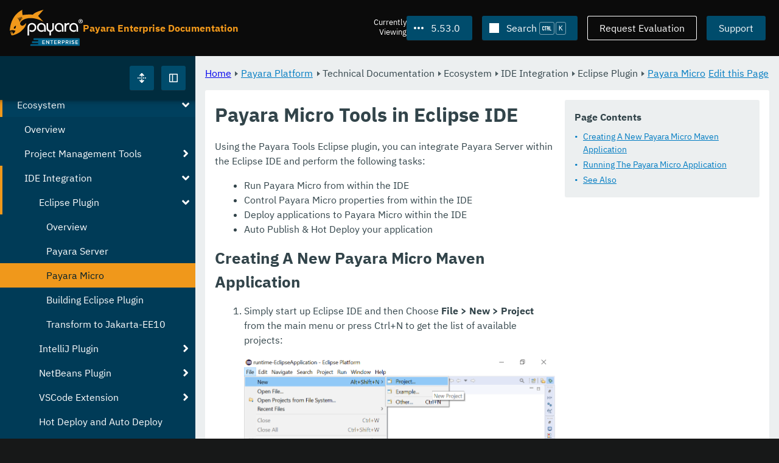

--- FILE ---
content_type: text/html
request_url: https://docs.payara.fish/enterprise/docs/5.53.0/Technical%20Documentation/Ecosystem/IDE%20Integration/Eclipse%20Plugin/Payara%20Micro.html
body_size: 10041
content:
<!DOCTYPE html>
<html lang="en" class="no-js" data-ui-path="../../../../../../_">
	<head>
		    <meta charset="utf-8">
    <meta name="viewport" content="width=device-width,initial-scale=1">
    <title>Payara Micro Tools in Eclipse IDE :: Payara Enterprise Documentation</title>
    <meta name="generator" content="Antora 3.1.9">
    <link rel="stylesheet" href="../../../../../../_/ui/css/payara.css" type="text/css" media="all">
    <link rel="stylesheet" href="../../../../../../_/ui-docs/css/payara-docs.css" type="text/css" media="all">
    <link rel="stylesheet" href="../../../../../../_/ui-docs/css/highlight.css" type="text/css" media="all">
    <link rel="stylesheet" href="../../../../../../_/ui-docs/css/payara-docs-print.css" type="text/css" media="print">
	<link rel="preload" href="../../../../../../_/ui/fonts/ibm-plex-sans-v2-latin-regular.woff2" as="font" />
	<link rel="preload" href="../../../../../../_/ui/fonts/ibm-plex-sans-v2-latin-regular.woff2" as="font" />
        <link rel="stylesheet" href="https://cdn.jsdelivr.net/npm/@docsearch/css@alpha" />
    <meta name="docsearch:version" content="5.53.0" />
	<link rel="icon" href="../../../../../../_/ui/favicons/payara/favicon.ico" sizes="any" /><!-- 32×32 -->
	<link rel="icon" href="../../../../../../_/ui/favicons/payara/favicon.svg" type="image/svg+xml" />
	<link rel="apple-touch-icon" href="../../../../../../_/ui/favicons/payara/apple-touch-icon.png" /><!-- 180×180 -->
	</head>
	<body class="page page--sticky-header theme--light article
		
			docs__enterprise
	">
		<header class="page__header">
	<div class="page__header__cards cards card--no-pad">
		<div class="card--content-width docs__logo">
			<a href="../../../../../.." class="logo">					<img src="../../../../../../_/ui/images/logo-enterprise.svg" alt="Payara Enterprise Documentation" class="logo__full" />
			</a>
		</div><!-- .docs__logo -->
		<div class="docs__title">
			<h3>Payara Enterprise Documentation</h3>
		</div>
		<div class="card--content-width text-align--right docs__header-nav">
				<blinky-filter-menu class="filter-menu filter-menu--right" no-matches="No versions found." list-height="50vh">
		<span class="filter-menu__text">Currently <span>Viewing</span></span>
		<button class="button filter-menu__current">5.53.0</button>
		<span class="filter-menu__list  text-align--left">
			<a href="#" class="filter-menu__skip">Skip version selector.</a>
			<ul>
						<li>
							<a href="../../../../../Technical%20Documentation/Ecosystem/IDE%20Integration/Eclipse%20Plugin/Payara%20Micro.html">6.33.0</a>
						</li>
						<li>
							<a href="../../../../../6.32.0/Technical%20Documentation/Ecosystem/IDE%20Integration/Eclipse%20Plugin/Payara%20Micro.html">6.32.0</a>
						</li>
						<li>
							<a href="../../../../../6.31.0/Technical%20Documentation/Ecosystem/IDE%20Integration/Eclipse%20Plugin/Payara%20Micro.html">6.31.0</a>
						</li>
						<li>
							<a href="../../../../../6.30.0/Technical%20Documentation/Ecosystem/IDE%20Integration/Eclipse%20Plugin/Payara%20Micro.html">6.30.0</a>
						</li>
						<li>
							<a href="../../../../../6.29.0/Technical%20Documentation/Ecosystem/IDE%20Integration/Eclipse%20Plugin/Payara%20Micro.html">6.29.0</a>
						</li>
						<li>
							<a href="../../../../../6.28.0/Technical%20Documentation/Ecosystem/IDE%20Integration/Eclipse%20Plugin/Payara%20Micro.html">6.28.0</a>
						</li>
						<li>
							<a href="../../../../../6.27.0/Technical%20Documentation/Ecosystem/IDE%20Integration/Eclipse%20Plugin/Payara%20Micro.html">6.27.0</a>
						</li>
						<li>
							<a href="../../../../../6.26.1/Technical%20Documentation/Ecosystem/IDE%20Integration/Eclipse%20Plugin/Payara%20Micro.html">6.26.1</a>
						</li>
						<li>
							<a href="../../../../../6.26.0/Technical%20Documentation/Ecosystem/IDE%20Integration/Eclipse%20Plugin/Payara%20Micro.html">6.26.0</a>
						</li>
						<li>
							<a href="../../../../../6.25.0/Technical%20Documentation/Ecosystem/IDE%20Integration/Eclipse%20Plugin/Payara%20Micro.html">6.25.0</a>
						</li>
						<li>
							<a href="../../../../../6.24.0/Technical%20Documentation/Ecosystem/IDE%20Integration/Eclipse%20Plugin/Payara%20Micro.html">6.24.0</a>
						</li>
						<li>
							<a href="../../../../../6.23.0/Technical%20Documentation/Ecosystem/IDE%20Integration/Eclipse%20Plugin/Payara%20Micro.html">6.23.0</a>
						</li>
						<li>
							<a href="../../../../../6.22.0/Technical%20Documentation/Ecosystem/IDE%20Integration/Eclipse%20Plugin/Payara%20Micro.html">6.22.0</a>
						</li>
						<li>
							<a href="../../../../../6.21.0/Technical%20Documentation/Ecosystem/IDE%20Integration/Eclipse%20Plugin/Payara%20Micro.html">6.21.0</a>
						</li>
						<li>
							<a href="../../../../../6.20.0/Technical%20Documentation/Ecosystem/IDE%20Integration/Eclipse%20Plugin/Payara%20Micro.html">6.20.0</a>
						</li>
						<li>
							<a href="../../../../../6.19.0/Technical%20Documentation/Ecosystem/IDE%20Integration/Eclipse%20Plugin/Payara%20Micro.html">6.19.0</a>
						</li>
						<li>
							<a href="../../../../../6.18.0/Technical%20Documentation/Ecosystem/IDE%20Integration/Eclipse%20Plugin/Payara%20Micro.html">6.18.0</a>
						</li>
						<li>
							<a href="../../../../../6.17.0/Technical%20Documentation/Ecosystem/IDE%20Integration/Eclipse%20Plugin/Payara%20Micro.html">6.17.0</a>
						</li>
						<li>
							<a href="../../../../../6.16.0/Technical%20Documentation/Ecosystem/IDE%20Integration/Eclipse%20Plugin/Payara%20Micro.html">6.16.0</a>
						</li>
						<li>
							<a href="../../../../../6.15.0/Technical%20Documentation/Ecosystem/IDE%20Integration/Eclipse%20Plugin/Payara%20Micro.html">6.15.0</a>
						</li>
						<li>
							<a href="../../../../../6.14.0/Technical%20Documentation/Ecosystem/IDE%20Integration/Eclipse%20Plugin/Payara%20Micro.html">6.14.0</a>
						</li>
						<li>
							<a href="../../../../../6.13.0/Technical%20Documentation/Ecosystem/IDE%20Integration/Eclipse%20Plugin/Payara%20Micro.html">6.13.0</a>
						</li>
						<li>
							<a href="../../../../../6.12.0/Technical%20Documentation/Ecosystem/IDE%20Integration/Eclipse%20Plugin/Payara%20Micro.html">6.12.0</a>
						</li>
						<li>
							<a href="../../../../../6.11.0/Technical%20Documentation/Ecosystem/IDE%20Integration/Eclipse%20Plugin/Payara%20Micro.html">6.11.0</a>
						</li>
						<li>
							<a href="../../../../../6.10.0/Technical%20Documentation/Ecosystem/IDE%20Integration/Eclipse%20Plugin/Payara%20Micro.html">6.10.0</a>
						</li>
						<li>
							<a href="../../../../../6.9.0/Technical%20Documentation/Ecosystem/IDE%20Integration/Eclipse%20Plugin/Payara%20Micro.html">6.9.0</a>
						</li>
						<li>
							<a href="../../../../../6.8.0/Technical%20Documentation/Ecosystem/IDE%20Integration/Eclipse%20Plugin/Payara%20Micro.html">6.8.0</a>
						</li>
						<li>
							<a href="../../../../../6.7.0/Technical%20Documentation/Ecosystem/IDE%20Integration/Eclipse%20Plugin/Payara%20Micro.html">6.7.0</a>
						</li>
						<li>
							<a href="../../../../../6.6.0/Technical%20Documentation/Ecosystem/IDE%20Integration/Eclipse%20Plugin/Payara%20Micro.html">6.6.0</a>
						</li>
						<li>
							<a href="../../../../../6.5.0/Technical%20Documentation/Ecosystem/IDE%20Integration/Eclipse%20Plugin/Payara%20Micro.html">6.5.0</a>
						</li>
						<li>
							<a href="../../../../../6.4.0/Technical%20Documentation/Ecosystem/IDE%20Integration/Eclipse%20Plugin/Payara%20Micro.html">6.4.0</a>
						</li>
						<li>
							<a href="../../../../../6.3.0/Technical%20Documentation/Ecosystem/IDE%20Integration/Eclipse%20Plugin/Payara%20Micro.html">6.3.0</a>
						</li>
						<li>
							<a href="../../../../../6.2.0/Technical%20Documentation/Ecosystem/IDE%20Integration/Eclipse%20Plugin/Payara%20Micro.html">6.2.0</a>
						</li>
						<li>
							<a href="../../../../../6.1.0/Technical%20Documentation/Ecosystem/IDE%20Integration/Eclipse%20Plugin/Payara%20Micro.html">6.1.0</a>
						</li>
						<li>
							<a href="../../../../../6.0.0/Technical%20Documentation/Ecosystem/IDE%20Integration/Eclipse%20Plugin/Payara%20Micro.html">6.0.0</a>
						</li>
						<li>
							<a href="../../../../../5.82.0/Technical%20Documentation/Ecosystem/IDE%20Integration/Eclipse%20Plugin/Payara%20Micro.html">5.82.0</a>
						</li>
						<li>
							<a href="../../../../../5.81.0/Technical%20Documentation/Ecosystem/IDE%20Integration/Eclipse%20Plugin/Payara%20Micro.html">5.81.0</a>
						</li>
						<li>
							<a href="../../../../../5.80.0/Technical%20Documentation/Ecosystem/IDE%20Integration/Eclipse%20Plugin/Payara%20Micro.html">5.80.0</a>
						</li>
						<li>
							<a href="../../../../../5.79.0/Technical%20Documentation/Ecosystem/IDE%20Integration/Eclipse%20Plugin/Payara%20Micro.html">5.79.0</a>
						</li>
						<li>
							<a href="../../../../../5.78.0/Technical%20Documentation/Ecosystem/IDE%20Integration/Eclipse%20Plugin/Payara%20Micro.html">5.78.0</a>
						</li>
						<li>
							<a href="../../../../../5.77.0/Technical%20Documentation/Ecosystem/IDE%20Integration/Eclipse%20Plugin/Payara%20Micro.html">5.77.0</a>
						</li>
						<li>
							<a href="../../../../../5.76.0/Technical%20Documentation/Ecosystem/IDE%20Integration/Eclipse%20Plugin/Payara%20Micro.html">5.76.0</a>
						</li>
						<li>
							<a href="../../../../../5.75.1/Technical%20Documentation/Ecosystem/IDE%20Integration/Eclipse%20Plugin/Payara%20Micro.html">5.75.1</a>
						</li>
						<li>
							<a href="../../../../../5.75.0/Technical%20Documentation/Ecosystem/IDE%20Integration/Eclipse%20Plugin/Payara%20Micro.html">5.75.0</a>
						</li>
						<li>
							<a href="../../../../../5.74.0/Technical%20Documentation/Ecosystem/IDE%20Integration/Eclipse%20Plugin/Payara%20Micro.html">5.74.0</a>
						</li>
						<li>
							<a href="../../../../../5.73.0/Technical%20Documentation/Ecosystem/IDE%20Integration/Eclipse%20Plugin/Payara%20Micro.html">5.73.0</a>
						</li>
						<li>
							<a href="../../../../../5.72.0/Technical%20Documentation/Ecosystem/IDE%20Integration/Eclipse%20Plugin/Payara%20Micro.html">5.72.0</a>
						</li>
						<li>
							<a href="../../../../../5.71.0/Technical%20Documentation/Ecosystem/IDE%20Integration/Eclipse%20Plugin/Payara%20Micro.html">5.71.0</a>
						</li>
						<li>
							<a href="../../../../../5.70.0/Technical%20Documentation/Ecosystem/IDE%20Integration/Eclipse%20Plugin/Payara%20Micro.html">5.70.0</a>
						</li>
						<li>
							<a href="../../../../../5.69.0/Technical%20Documentation/Ecosystem/IDE%20Integration/Eclipse%20Plugin/Payara%20Micro.html">5.69.0</a>
						</li>
						<li>
							<a href="../../../../../5.68.0/Technical%20Documentation/Ecosystem/IDE%20Integration/Eclipse%20Plugin/Payara%20Micro.html">5.68.0</a>
						</li>
						<li>
							<a href="../../../../../5.67.0/Technical%20Documentation/Ecosystem/IDE%20Integration/Eclipse%20Plugin/Payara%20Micro.html">5.67.0</a>
						</li>
						<li>
							<a href="../../../../../5.66.0/Technical%20Documentation/Ecosystem/IDE%20Integration/Eclipse%20Plugin/Payara%20Micro.html">5.66.0</a>
						</li>
						<li>
							<a href="../../../../../5.65.0/Technical%20Documentation/Ecosystem/IDE%20Integration/Eclipse%20Plugin/Payara%20Micro.html">5.65.0</a>
						</li>
						<li>
							<a href="../../../../../5.64.0/Technical%20Documentation/Ecosystem/IDE%20Integration/Eclipse%20Plugin/Payara%20Micro.html">5.64.0</a>
						</li>
						<li>
							<a href="../../../../../5.63.0/Technical%20Documentation/Ecosystem/IDE%20Integration/Eclipse%20Plugin/Payara%20Micro.html">5.63.0</a>
						</li>
						<li>
							<a href="../../../../../5.62.0/Technical%20Documentation/Ecosystem/IDE%20Integration/Eclipse%20Plugin/Payara%20Micro.html">5.62.0</a>
						</li>
						<li>
							<a href="../../../../../5.61.0/Technical%20Documentation/Ecosystem/IDE%20Integration/Eclipse%20Plugin/Payara%20Micro.html">5.61.0</a>
						</li>
						<li>
							<a href="../../../../../5.60.0/Technical%20Documentation/Ecosystem/IDE%20Integration/Eclipse%20Plugin/Payara%20Micro.html">5.60.0</a>
						</li>
						<li>
							<a href="../../../../../5.59.0/Technical%20Documentation/Ecosystem/IDE%20Integration/Eclipse%20Plugin/Payara%20Micro.html">5.59.0</a>
						</li>
						<li>
							<a href="../../../../../5.58.0/Technical%20Documentation/Ecosystem/IDE%20Integration/Eclipse%20Plugin/Payara%20Micro.html">5.58.0</a>
						</li>
						<li>
							<a href="../../../../../5.57.0/Technical%20Documentation/Ecosystem/IDE%20Integration/Eclipse%20Plugin/Payara%20Micro.html">5.57.0</a>
						</li>
						<li>
							<a href="../../../../../5.56.0/Technical%20Documentation/Ecosystem/IDE%20Integration/Eclipse%20Plugin/Payara%20Micro.html">5.56.0</a>
						</li>
						<li>
							<a href="../../../../../5.55.0/Technical%20Documentation/Ecosystem/IDE%20Integration/Eclipse%20Plugin/Payara%20Micro.html">5.55.0</a>
						</li>
						<li>
							<a href="../../../../../5.54.0/Technical%20Documentation/Ecosystem/IDE%20Integration/Eclipse%20Plugin/Payara%20Micro.html">5.54.0</a>
						</li>
						<li>
							<a href="../../../../../5.52.0/Technical%20Documentation/Ecosystem/IDE%20Integration/Eclipse%20Plugin/Payara%20Micro.html">5.52.0</a>
						</li>
						<li>
							<a href="../../../../../5.51.0/Technical%20Documentation/Ecosystem/IDE%20Integration/Eclipse%20Plugin/Payara%20Micro.html">5.51.0</a>
						</li>
						<li>
							<a href="../../../../../5.50.0/Technical%20Documentation/Ecosystem/IDE%20Integration/Eclipse%20Plugin/Payara%20Micro.html">5.50.0</a>
						</li>
						<li>
							<a href="../../../../../5.49.0/Technical%20Documentation/Ecosystem/IDE%20Integration/Eclipse%20Plugin/Payara%20Micro.html">5.49.0</a>
						</li>
						<li>
							<a href="../../../../../5.48.1/Technical%20Documentation/Ecosystem/IDE%20Integration/Eclipse%20Plugin/Payara%20Micro.html">5.48.1</a>
						</li>
						<li>
							<a href="../../../../../5.48.0/Technical%20Documentation/Ecosystem/IDE%20Integration/Eclipse%20Plugin/Payara%20Micro.html">5.48.0</a>
						</li>
						<li>
							<a href="../../../../../5.47.0/Technical%20Documentation/Ecosystem/IDE%20Integration/Eclipse%20Plugin/Payara%20Micro.html">5.47.0</a>
						</li>
						<li>
							<a href="../../../../../5.46.0/Technical%20Documentation/Ecosystem/IDE%20Integration/Eclipse%20Plugin/Payara%20Micro.html">5.46.0</a>
						</li>
						<li>
							<a href="../../../../../5.45.0/Technical%20Documentation/Ecosystem/IDE%20Integration/Eclipse%20Plugin/Payara%20Micro.html">5.45.0</a>
						</li>
						<li>
							<a href="../../../../../5.44.0/Technical%20Documentation/Ecosystem/IDE%20Integration/Eclipse%20Plugin/Payara%20Micro.html">5.44.0</a>
						</li>
						<li>
							<a href="../../../../../5.43.0/Technical%20Documentation/Ecosystem/IDE%20Integration/Eclipse%20Plugin/Payara%20Micro.html">5.43.0</a>
						</li>
						<li>
							<a href="../../../../../5.42.0/Technical%20Documentation/Ecosystem/IDE%20Integration/Eclipse%20Plugin/Payara%20Micro.html">5.42.0</a>
						</li>
						<li>
							<a href="../../../../../5.41.0/Technical%20Documentation/Ecosystem/IDE%20Integration/Eclipse%20Plugin/Payara%20Micro.html">5.41.0</a>
						</li>
						<li>
							<a href="../../../../../5.40.0/Technical%20Documentation/Ecosystem/IDE%20Integration/Eclipse%20Plugin/Payara%20Micro.html">5.40.0</a>
						</li>
						<li>
							<a href="../../../../../5.39.0/Technical%20Documentation/Ecosystem/IDE%20Integration/Eclipse%20Plugin/Payara%20Micro.html">5.39.0</a>
						</li>
						<li>
							<a class="is-missing" href="../../../../../5.38.0/README.html">5.38.0</a>
						</li>
						<li>
							<a class="is-missing" href="../../../../../5.37.0/README.html">5.37.0</a>
						</li>
						<li>
							<a class="is-missing" href="../../../../../5.36.0/README.html">5.36.0</a>
						</li>
						<li>
							<a class="is-missing" href="../../../../../5.35.0/README.html">5.35.0</a>
						</li>
						<li>
							<a class="is-missing" href="../../../../../5.34.0/README.html">5.34.0</a>
						</li>
						<li>
							<a class="is-missing" href="../../../../../5.33.0/README.html">5.33.0</a>
						</li>
						<li>
							<a class="is-missing" href="../../../../../5.32.0/README.html">5.32.0</a>
						</li>
						<li>
							<a class="is-missing" href="../../../../../5.31.0/README.html">5.31.0</a>
						</li>
						<li>
							<a class="is-missing" href="../../../../../5.30.0/README.html">5.30.0</a>
						</li>
						<li>
							<a class="is-missing" href="../../../../../5.29.0/README.html">5.29.0</a>
						</li>
						<li>
							<a class="is-missing" href="../../../../../5.28.0/README.html">5.28.0</a>
						</li>
						<li>
							<a class="is-missing" href="../../../../../5.27.0/README.html">5.27.0</a>
						</li>
						<li>
							<a class="is-missing" href="../../../../../5.26.0/README.html">5.26.0</a>
						</li>
						<li>
							<a class="is-missing" href="../../../../../5.25.0/README.html">5.25.0</a>
						</li>
						<li>
							<a class="is-missing" href="../../../../../5.24.0/README.html">5.24.0</a>
						</li>
						<li>
							<a class="is-missing" href="../../../../../5.23.0/README.html">5.23.0</a>
						</li>
						<li>
							<a class="is-missing" href="../../../../../5.22.0/README.html">5.22.0</a>
						</li>
						<li>
							<a class="is-missing" href="../../../../../5.21.0/README.html">5.21.0</a>
						</li>
						<li>
							<a class="is-missing" href="../../../../../5.20.0/README.html">5.20.0</a>
						</li>
			</ul>
		</span>
	</blinky-filter-menu>
				<span id="search-input-container" class="docs__search-button"></span>
				<span class="buttons--light docs__wide">
					<a href="https://www.payara.fish/page/payara-enterprise-downloads/" class="button button--ghost">Request Evaluation</a>
				</span>
				<a href="https://support.payara.fish" class="button docs__wide">Support</a>
			<button id="external-toggle-sidebar" type="button" class="docs__narrow button sidebar__toggle" aria-expanded="false">
				<svg class="icon" width="1em" height="1em" viewbox="0 0 16 16" aria-hidden="true" focusable="false">
					<use href="../../../../../../_/ui/images/icons.svg#icon-sidebar"></use>
				</svg>
				<span class="visually-hidden">Toggle Sidebar</span>
			</button>
		</div><!-- .docs__header-nav -->
	</div><!-- .page__header__cards -->
</header>
		<div class="page__main">
	<blinky-sidebar class="page__sidebar page__sidebar--wider" id="sidebar1" toggle="1" minimized="0" toggle-label="Toggle Sidebar" data-component="docs" data-version="5.53.0">
	<header class="sidebar__header">
		<docs-expand-all>
			<blinky-toggle-button type="icon-only" button-class="button docs__expand-all" icon-0="expand" text-0="Expand All" icon-1="collapse" text-1="Collapse All" toggled="0">
			</blinky-toggle-button>
		</docs-expand-all>
	</header>
		<blinky-scroll-hints class="sidebar__content">
		<button class="nav-menu-toggle" aria-label="Toggle expand/collapse all" style="display: none"></button>
			<h4><a href="../../../../Overview.html">Payara Platform</a></h4>
		<nav class="menu menu--vertical">
					<ul class="menu__group">
			<li class="menu__item" data-depth="0">
					<button href="#" tabindex=0 class="menu__content menu--button">
						<span class="menu__text">General Info</span>
					</button>
						<ul class="menu__group">
			<li class="menu__item" data-depth="1">
					<a class="menu__content" href="../../../../General%20Info/Overview.html" ><span class="menu__text">Overview</span></a>
							</li>
			<li class="menu__item" data-depth="1">
					<a class="menu__content" href="../../../../General%20Info/Getting%20Started.html" ><span class="menu__text">Getting Started</span></a>
							</li>
			<li class="menu__item" data-depth="1">
					<a class="menu__content" href="../../../../General%20Info/Supported%20Platforms.html" ><span class="menu__text">Supported Platforms</span></a>
							</li>
			<li class="menu__item" data-depth="1">
					<a class="menu__content" href="../../../../General%20Info/Support%20Integration.html" ><span class="menu__text">Support Integration</span></a>
							</li>
		</ul>
			</li>
			<li class="menu__item" data-depth="0">
					<button href="#" tabindex=0 class="menu__content menu--button">
						<span class="menu__text">Technical Documentation</span>
					</button>
						<ul class="menu__group">
			<li class="menu__item" data-depth="1">
					<button href="#" tabindex=0 class="menu__content menu--button">
						<span class="menu__text">Payara Server Documentation</span>
					</button>
						<ul class="menu__group">
			<li class="menu__item" data-depth="2">
					<a class="menu__content" href="../../../Payara%20Server%20Documentation/Overview.html" ><span class="menu__text">Overview</span></a>
							</li>
			<li class="menu__item" data-depth="2">
					<button href="#" tabindex=0 class="menu__content menu--button">
						<span class="menu__text">Server Configuration And Management</span>
					</button>
						<ul class="menu__group">
			<li class="menu__item" data-depth="3">
					<button href="#" tabindex=0 class="menu__content menu--button">
						<span class="menu__text">Admin Console Enhancements</span>
					</button>
						<ul class="menu__group">
			<li class="menu__item" data-depth="4">
					<a class="menu__content" href="../../../Payara%20Server%20Documentation/Server%20Configuration%20And%20Management/Admin%20Console%20Enhancements/Overview.html" ><span class="menu__text">Overview</span></a>
							</li>
			<li class="menu__item" data-depth="4">
					<a class="menu__content" href="../../../Payara%20Server%20Documentation/Server%20Configuration%20And%20Management/Admin%20Console%20Enhancements/Asadmin%20Recorder.html" ><span class="menu__text">Asadmin Recorder</span></a>
							</li>
			<li class="menu__item" data-depth="4">
					<a class="menu__content" href="../../../Payara%20Server%20Documentation/Server%20Configuration%20And%20Management/Admin%20Console%20Enhancements/Auditing%20Service.html" ><span class="menu__text">Auditing Service</span></a>
							</li>
			<li class="menu__item" data-depth="4">
					<a class="menu__content" href="../../../Payara%20Server%20Documentation/Server%20Configuration%20And%20Management/Admin%20Console%20Enhancements/Environment%20Warning.html" ><span class="menu__text">Environment Warning</span></a>
							</li>
		</ul>
			</li>
			<li class="menu__item" data-depth="3">
					<button href="#" tabindex=0 class="menu__content menu--button">
						<span class="menu__text">Application Deployment</span>
					</button>
						<ul class="menu__group">
			<li class="menu__item" data-depth="4">
					<a class="menu__content" href="../../../Payara%20Server%20Documentation/Server%20Configuration%20And%20Management/Application%20Deployment/Overview.html" ><span class="menu__text">Overview</span></a>
							</li>
			<li class="menu__item" data-depth="4">
					<a class="menu__content" href="../../../Payara%20Server%20Documentation/Server%20Configuration%20And%20Management/Application%20Deployment/Deployment%20Descriptors.html" ><span class="menu__text">Deployment Descriptors</span></a>
							</li>
			<li class="menu__item" data-depth="4">
					<a class="menu__content" href="../../../Payara%20Server%20Documentation/Server%20Configuration%20And%20Management/Application%20Deployment/Descriptor%20Elements.html" ><span class="menu__text">Descriptor Elements</span></a>
							</li>
			<li class="menu__item" data-depth="4">
					<a class="menu__content" href="../../../Payara%20Server%20Documentation/Server%20Configuration%20And%20Management/Application%20Deployment/Concurrent%20CDI%20Bean%20Loading.html" ><span class="menu__text">Concurrent CDI Bean Loading</span></a>
							</li>
		</ul>
			</li>
			<li class="menu__item" data-depth="3">
					<button href="#" tabindex=0 class="menu__content menu--button">
						<span class="menu__text">Asadmin Commands</span>
					</button>
						<ul class="menu__group">
			<li class="menu__item" data-depth="4">
					<a class="menu__content" href="../../../Payara%20Server%20Documentation/Server%20Configuration%20And%20Management/Asadmin%20Commands/Server%20Management%20Asadmin%20Commands.html" ><span class="menu__text">Server Management Asadmin Commands</span></a>
							</li>
			<li class="menu__item" data-depth="4">
					<a class="menu__content" href="../../../Payara%20Server%20Documentation/Server%20Configuration%20And%20Management/Asadmin%20Commands/Auto%20Naming.html" ><span class="menu__text">Auto Naming</span></a>
							</li>
			<li class="menu__item" data-depth="4">
					<a class="menu__content" href="../../../Payara%20Server%20Documentation/Server%20Configuration%20And%20Management/Asadmin%20Commands/Multimode%20Event%20Designators%20Support.html" ><span class="menu__text">Multimode Event Designators Support</span></a>
							</li>
			<li class="menu__item" data-depth="4">
					<a class="menu__content" href="../../../Payara%20Server%20Documentation/Server%20Configuration%20And%20Management/Asadmin%20Commands/Print%20Certificate%20Data.html" ><span class="menu__text">Print Certificate Data</span></a>
							</li>
		</ul>
			</li>
			<li class="menu__item" data-depth="3">
					<button href="#" tabindex=0 class="menu__content menu--button">
						<span class="menu__text">Classloading</span>
					</button>
						<ul class="menu__group">
			<li class="menu__item" data-depth="4">
					<a class="menu__content" href="../../../Payara%20Server%20Documentation/Server%20Configuration%20And%20Management/Classloading/Overview.html" ><span class="menu__text">Overview</span></a>
							</li>
			<li class="menu__item" data-depth="4">
					<a class="menu__content" href="../../../Payara%20Server%20Documentation/Server%20Configuration%20And%20Management/Classloading/Standard%20Classloading.html" ><span class="menu__text">Standard Classloading</span></a>
							</li>
			<li class="menu__item" data-depth="4">
					<a class="menu__content" href="../../../Payara%20Server%20Documentation/Server%20Configuration%20And%20Management/Classloading/Enhanced%20Classloading.html" ><span class="menu__text">Enhanced Classloading</span></a>
							</li>
		</ul>
			</li>
			<li class="menu__item" data-depth="3">
					<button href="#" tabindex=0 class="menu__content menu--button">
						<span class="menu__text">Concurrency Enhancements</span>
					</button>
						<ul class="menu__group">
			<li class="menu__item" data-depth="4">
					<a class="menu__content" href="../../../Payara%20Server%20Documentation/Server%20Configuration%20And%20Management/Concurrency%20Enhancements/Overview.html" ><span class="menu__text">Overview</span></a>
							</li>
			<li class="menu__item" data-depth="4">
					<a class="menu__content" href="../../../Payara%20Server%20Documentation/Server%20Configuration%20And%20Management/Concurrency%20Enhancements/Configuring%20Context%20Services.html" ><span class="menu__text">Configuring Context Services</span></a>
							</li>
			<li class="menu__item" data-depth="4">
					<a class="menu__content" href="../../../Payara%20Server%20Documentation/Server%20Configuration%20And%20Management/Concurrency%20Enhancements/Configuring%20Managed%20Executor%20Services.html" ><span class="menu__text">Configuring Managed Executor Services</span></a>
							</li>
			<li class="menu__item" data-depth="4">
					<a class="menu__content" href="../../../Payara%20Server%20Documentation/Server%20Configuration%20And%20Management/Concurrency%20Enhancements/Configuring%20Managed%20Scheduled%20Executor%20Services.html" ><span class="menu__text">Configuring Managed Scheduled Executor Services</span></a>
							</li>
			<li class="menu__item" data-depth="4">
					<a class="menu__content" href="../../../Payara%20Server%20Documentation/Server%20Configuration%20And%20Management/Concurrency%20Enhancements/Configuring%20Managed%20Thread%20Factories.html" ><span class="menu__text">Configuring Managed Thread Factories</span></a>
							</li>
		</ul>
			</li>
			<li class="menu__item" data-depth="3">
					<button href="#" tabindex=0 class="menu__content menu--button">
						<span class="menu__text">Configuration Options</span>
					</button>
						<ul class="menu__group">
			<li class="menu__item" data-depth="4">
					<a class="menu__content" href="../../../Payara%20Server%20Documentation/Server%20Configuration%20And%20Management/Configuration%20Options/Integrated%20Certificate%20Management.html" ><span class="menu__text">Integrated Certificate Management</span></a>
							</li>
			<li class="menu__item" data-depth="4">
					<a class="menu__content" href="../../../Payara%20Server%20Documentation/Server%20Configuration%20And%20Management/Configuration%20Options/JVM%20Options.html" ><span class="menu__text">JVM Options</span></a>
							</li>
			<li class="menu__item" data-depth="4">
					<a class="menu__content" href="../../../Payara%20Server%20Documentation/Server%20Configuration%20And%20Management/Configuration%20Options/Password%20Aliases.html" ><span class="menu__text">Password Aliases</span></a>
							</li>
			<li class="menu__item" data-depth="4">
					<a class="menu__content" href="../../../Payara%20Server%20Documentation/Server%20Configuration%20And%20Management/Configuration%20Options/Phone%20Home.html" ><span class="menu__text">Phone Home</span></a>
							</li>
			<li class="menu__item" data-depth="4">
					<a class="menu__content" href="../../../Payara%20Server%20Documentation/Server%20Configuration%20And%20Management/Configuration%20Options/SSL%20Certificates.html" ><span class="menu__text">SSL Certificates</span></a>
							</li>
			<li class="menu__item" data-depth="4">
					<a class="menu__content" href="../../../Payara%20Server%20Documentation/Server%20Configuration%20And%20Management/Configuration%20Options/System%20Properties.html" ><span class="menu__text">System Properties</span></a>
							</li>
			<li class="menu__item" data-depth="4">
					<button href="#" tabindex=0 class="menu__content menu--button">
						<span class="menu__text">Variable Substitution</span>
					</button>
						<ul class="menu__group">
			<li class="menu__item" data-depth="5">
					<a class="menu__content" href="../../../Payara%20Server%20Documentation/Server%20Configuration%20And%20Management/Configuration%20Options/Variable%20Substitution/Types%20of%20Variables.html" ><span class="menu__text">Types of Variables</span></a>
							</li>
			<li class="menu__item" data-depth="5">
					<a class="menu__content" href="../../../Payara%20Server%20Documentation/Server%20Configuration%20And%20Management/Configuration%20Options/Variable%20Substitution/Usage%20of%20Variables.html" ><span class="menu__text">Usage of Variables</span></a>
							</li>
		</ul>
			</li>
		</ul>
			</li>
			<li class="menu__item" data-depth="3">
					<button href="#" tabindex=0 class="menu__content menu--button">
						<span class="menu__text">Docker Host Support</span>
					</button>
						<ul class="menu__group">
			<li class="menu__item" data-depth="4">
					<a class="menu__content" href="../../../Payara%20Server%20Documentation/Server%20Configuration%20And%20Management/Docker%20Host%20Support/Docker%20Nodes.html" ><span class="menu__text">Docker Nodes</span></a>
							</li>
			<li class="menu__item" data-depth="4">
					<a class="menu__content" href="../../../Payara%20Server%20Documentation/Server%20Configuration%20And%20Management/Docker%20Host%20Support/Docker%20Instances.html" ><span class="menu__text">Docker Instances</span></a>
							</li>
		</ul>
			</li>
			<li class="menu__item" data-depth="3">
					<button href="#" tabindex=0 class="menu__content menu--button">
						<span class="menu__text">Domain Data Grid And Hazelcast</span>
					</button>
						<ul class="menu__group">
			<li class="menu__item" data-depth="4">
					<a class="menu__content" href="../../../Payara%20Server%20Documentation/Server%20Configuration%20And%20Management/Domain%20Data%20Grid%20And%20Hazelcast/Overview.html" ><span class="menu__text">Overview</span></a>
							</li>
			<li class="menu__item" data-depth="4">
					<a class="menu__content" href="../../../Payara%20Server%20Documentation/Server%20Configuration%20And%20Management/Domain%20Data%20Grid%20And%20Hazelcast/Discovery.html" ><span class="menu__text">Discovery</span></a>
							</li>
			<li class="menu__item" data-depth="4">
					<a class="menu__content" href="../../../Payara%20Server%20Documentation/Server%20Configuration%20And%20Management/Domain%20Data%20Grid%20And%20Hazelcast/Configuration.html" ><span class="menu__text">Configuration</span></a>
							</li>
			<li class="menu__item" data-depth="4">
					<a class="menu__content" href="../../../Payara%20Server%20Documentation/Server%20Configuration%20And%20Management/Domain%20Data%20Grid%20And%20Hazelcast/Viewing%20Members.html" ><span class="menu__text">Viewing Members</span></a>
							</li>
			<li class="menu__item" data-depth="4">
					<a class="menu__content" href="../../../Payara%20Server%20Documentation/Server%20Configuration%20And%20Management/Domain%20Data%20Grid%20And%20Hazelcast/Encryption.html" ><span class="menu__text">Encryption</span></a>
							</li>
			<li class="menu__item" data-depth="4">
					<a class="menu__content" href="../../../Payara%20Server%20Documentation/Server%20Configuration%20And%20Management/Domain%20Data%20Grid%20And%20Hazelcast/Datagrid%20in%20Applications.html" ><span class="menu__text">Datagrid in Applications</span></a>
							</li>
		</ul>
			</li>
			<li class="menu__item" data-depth="3">
					<button href="#" tabindex=0 class="menu__content menu--button">
						<span class="menu__text">HTTP Service</span>
					</button>
						<ul class="menu__group">
			<li class="menu__item" data-depth="4">
					<a class="menu__content" href="../../../Payara%20Server%20Documentation/Server%20Configuration%20And%20Management/HTTP%20Service/Overview.html" ><span class="menu__text">Overview</span></a>
							</li>
			<li class="menu__item" data-depth="4">
					<a class="menu__content" href="../../../Payara%20Server%20Documentation/Server%20Configuration%20And%20Management/HTTP%20Service/Network%20Listeners.html" ><span class="menu__text">Network Listeners</span></a>
							</li>
			<li class="menu__item" data-depth="4">
					<a class="menu__content" href="../../../Payara%20Server%20Documentation/Server%20Configuration%20And%20Management/HTTP%20Service/Protocols.html" ><span class="menu__text">Protocols</span></a>
							</li>
			<li class="menu__item" data-depth="4">
					<a class="menu__content" href="../../../Payara%20Server%20Documentation/Server%20Configuration%20And%20Management/HTTP%20Service/Virtual%20Servers.html" ><span class="menu__text">Virtual Servers</span></a>
							</li>
		</ul>
			</li>
			<li class="menu__item" data-depth="3">
					<button href="#" tabindex=0 class="menu__content menu--button">
						<span class="menu__text">JDBC Resource Management</span>
					</button>
						<ul class="menu__group">
			<li class="menu__item" data-depth="4">
					<a class="menu__content" href="../../../Payara%20Server%20Documentation/Server%20Configuration%20And%20Management/JDBC%20Resource%20Management/JDBC.html" ><span class="menu__text">JDBC</span></a>
							</li>
			<li class="menu__item" data-depth="4">
					<a class="menu__content" href="../../../Payara%20Server%20Documentation/Server%20Configuration%20And%20Management/JDBC%20Resource%20Management/SQL.html" ><span class="menu__text">SQL</span></a>
							</li>
		</ul>
			</li>
			<li class="menu__item" data-depth="3">
					<button href="#" tabindex=0 class="menu__content menu--button">
						<span class="menu__text">Security Configuration</span>
					</button>
						<ul class="menu__group">
			<li class="menu__item" data-depth="4">
					<a class="menu__content" href="../../../Payara%20Server%20Documentation/Server%20Configuration%20And%20Management/Security%20Configuration/Overview.html" ><span class="menu__text">Overview</span></a>
							</li>
			<li class="menu__item" data-depth="4">
					<a class="menu__content" href="../../../Payara%20Server%20Documentation/Server%20Configuration%20And%20Management/Security%20Configuration/JACC.html" ><span class="menu__text">JACC</span></a>
							</li>
			<li class="menu__item" data-depth="4">
					<a class="menu__content" href="../../../Payara%20Server%20Documentation/Server%20Configuration%20And%20Management/Security%20Configuration/Multiple%20Mechanism%20in%20EAR.html" ><span class="menu__text">Multiple Mechanism in EAR</span></a>
							</li>
			<li class="menu__item" data-depth="4">
					<a class="menu__content" href="../../../Payara%20Server%20Documentation/Server%20Configuration%20And%20Management/Security%20Configuration/JCE%20Provider%20Support.html" ><span class="menu__text">JCE Provider Support</span></a>
							</li>
			<li class="menu__item" data-depth="4">
					<button href="#" tabindex=0 class="menu__content menu--button">
						<span class="menu__text">Client Certificates</span>
					</button>
						<ul class="menu__group">
			<li class="menu__item" data-depth="5">
					<a class="menu__content" href="../../../Payara%20Server%20Documentation/Server%20Configuration%20And%20Management/Security%20Configuration/Client%20Certificates/Advanced%20Principal%20Name%20Configuration.html" ><span class="menu__text">Advanced Principal Name Configuration</span></a>
							</li>
			<li class="menu__item" data-depth="5">
					<a class="menu__content" href="../../../Payara%20Server%20Documentation/Server%20Configuration%20And%20Management/Security%20Configuration/Client%20Certificates/Advanced%20Groups%20Configuration.html" ><span class="menu__text">Advanced Groups Configuration</span></a>
							</li>
			<li class="menu__item" data-depth="5">
					<a class="menu__content" href="../../../Payara%20Server%20Documentation/Server%20Configuration%20And%20Management/Security%20Configuration/Client%20Certificates/Custom%20Validators.html" ><span class="menu__text">Custom Validators</span></a>
							</li>
		</ul>
			</li>
		</ul>
			</li>
			<li class="menu__item" data-depth="3">
					<button href="#" tabindex=0 class="menu__content menu--button">
						<span class="menu__text">Thread Pools</span>
					</button>
						<ul class="menu__group">
			<li class="menu__item" data-depth="4">
					<a class="menu__content" href="../../../Payara%20Server%20Documentation/Server%20Configuration%20And%20Management/Thread%20Pools/EJB%20Thread%20Pool.html" ><span class="menu__text">EJB Thread Pool</span></a>
							</li>
			<li class="menu__item" data-depth="4">
					<a class="menu__content" href="../../../Payara%20Server%20Documentation/Server%20Configuration%20And%20Management/Thread%20Pools/Default%20Thread%20Pool%20Size.html" ><span class="menu__text">Default Thread Pool Size</span></a>
							</li>
		</ul>
			</li>
		</ul>
			</li>
			<li class="menu__item" data-depth="2">
					<button href="#" tabindex=0 class="menu__content menu--button">
						<span class="menu__text">Deployment Groups</span>
					</button>
						<ul class="menu__group">
			<li class="menu__item" data-depth="3">
					<a class="menu__content" href="../../../Payara%20Server%20Documentation/Deployment%20Groups/Overview.html" ><span class="menu__text">Overview</span></a>
							</li>
			<li class="menu__item" data-depth="3">
					<a class="menu__content" href="../../../Payara%20Server%20Documentation/Deployment%20Groups/Asadmin%20Commands.html" ><span class="menu__text">Asadmin Commands</span></a>
							</li>
			<li class="menu__item" data-depth="3">
					<a class="menu__content" href="../../../Payara%20Server%20Documentation/Deployment%20Groups/Timers.html" ><span class="menu__text">Timers</span></a>
							</li>
		</ul>
			</li>
			<li class="menu__item" data-depth="2">
					<button href="#" tabindex=0 class="menu__content menu--button">
						<span class="menu__text">Logging and Monitoring</span>
					</button>
						<ul class="menu__group">
			<li class="menu__item" data-depth="3">
					<a class="menu__content" href="../../../Payara%20Server%20Documentation/Logging%20and%20Monitoring/HealthCheck%20Service.html" ><span class="menu__text">HealthCheck Service</span></a>
							</li>
			<li class="menu__item" data-depth="3">
					<a class="menu__content" href="../../../Payara%20Server%20Documentation/Logging%20and%20Monitoring/Logging.html" ><span class="menu__text">Logging</span></a>
							</li>
			<li class="menu__item" data-depth="3">
					<button href="#" tabindex=0 class="menu__content menu--button">
						<span class="menu__text">Monitoring Service</span>
					</button>
						<ul class="menu__group">
			<li class="menu__item" data-depth="4">
					<a class="menu__content" href="../../../Payara%20Server%20Documentation/Logging%20and%20Monitoring/Monitoring%20Service/Basic%20Monitoring%20Configuration.html" ><span class="menu__text">Basic Monitoring Configuration</span></a>
							</li>
			<li class="menu__item" data-depth="4">
					<a class="menu__content" href="../../../Payara%20Server%20Documentation/Logging%20and%20Monitoring/Monitoring%20Service/JMX%20Monitoring.html" ><span class="menu__text">JMX Monitoring</span></a>
							</li>
			<li class="menu__item" data-depth="4">
					<a class="menu__content" href="../../../Payara%20Server%20Documentation/Logging%20and%20Monitoring/Monitoring%20Service/MBeans.html" ><span class="menu__text">MBeans</span></a>
							</li>
			<li class="menu__item" data-depth="4">
					<a class="menu__content" href="../../../Payara%20Server%20Documentation/Logging%20and%20Monitoring/Monitoring%20Service/Rest%20Monitoring.html" ><span class="menu__text">Rest Monitoring</span></a>
							</li>
		</ul>
			</li>
			<li class="menu__item" data-depth="3">
					<button href="#" tabindex=0 class="menu__content menu--button">
						<span class="menu__text">Notification Service</span>
					</button>
						<ul class="menu__group">
			<li class="menu__item" data-depth="4">
					<a class="menu__content" href="../../../Payara%20Server%20Documentation/Logging%20and%20Monitoring/Notification%20Service/Overview.html" ><span class="menu__text">Overview</span></a>
							</li>
			<li class="menu__item" data-depth="4">
					<button href="#" tabindex=0 class="menu__content menu--button">
						<span class="menu__text">JMX Monitoring Notifications</span>
					</button>
						<ul class="menu__group">
			<li class="menu__item" data-depth="5">
					<a class="menu__content" href="../../../Payara%20Server%20Documentation/Logging%20and%20Monitoring/Notification%20Service/JMX%20Monitoring%20Notifications/JMX%20Monitoring%20Notifiers%20Asadmin%20Commands.html" ><span class="menu__text">JMX Monitoring Notifiers Asadmin Commands</span></a>
							</li>
			<li class="menu__item" data-depth="5">
					<a class="menu__content" href="../../../Payara%20Server%20Documentation/Logging%20and%20Monitoring/Notification%20Service/JMX%20Monitoring%20Notifications/JMX%20Monitoring%20Notifiers%20Configuration.html" ><span class="menu__text">JMX Monitoring Notifiers Configuration</span></a>
							</li>
		</ul>
			</li>
			<li class="menu__item" data-depth="4">
					<button href="#" tabindex=0 class="menu__content menu--button">
						<span class="menu__text">Notifiers</span>
					</button>
						<ul class="menu__group">
			<li class="menu__item" data-depth="5">
					<a class="menu__content" href="../../../Payara%20Server%20Documentation/Logging%20and%20Monitoring/Notification%20Service/Notifiers/Log%20Notifier.html" ><span class="menu__text">Log Notifier</span></a>
							</li>
			<li class="menu__item" data-depth="5">
					<a class="menu__content" href="../../../Payara%20Server%20Documentation/Logging%20and%20Monitoring/Notification%20Service/Notifiers/CDI%20Event%20Bus%20Notifier.html" ><span class="menu__text">CDI Event Bus Notifier</span></a>
							</li>
			<li class="menu__item" data-depth="5">
					<a class="menu__content" href="../../../Payara%20Server%20Documentation/Logging%20and%20Monitoring/Notification%20Service/Notifiers/Custom%20Notifier.html" ><span class="menu__text">Custom Notifier</span></a>
							</li>
			<li class="menu__item" data-depth="5">
					<a class="menu__content" href="../../../Payara%20Server%20Documentation/Logging%20and%20Monitoring/Notification%20Service/Notifiers/Datadog%20Notifier.html" ><span class="menu__text">Datadog Notifier</span></a>
							</li>
			<li class="menu__item" data-depth="5">
					<a class="menu__content" href="../../../Payara%20Server%20Documentation/Logging%20and%20Monitoring/Notification%20Service/Notifiers/Discord%20Notifier.html" ><span class="menu__text">Discord Notifier</span></a>
							</li>
			<li class="menu__item" data-depth="5">
					<a class="menu__content" href="../../../Payara%20Server%20Documentation/Logging%20and%20Monitoring/Notification%20Service/Notifiers/Email%20Notifier.html" ><span class="menu__text">Email Notifier</span></a>
							</li>
			<li class="menu__item" data-depth="5">
					<a class="menu__content" href="../../../Payara%20Server%20Documentation/Logging%20and%20Monitoring/Notification%20Service/Notifiers/Event%20Bus%20Notifier.html" ><span class="menu__text">Event Bus Notifier</span></a>
							</li>
			<li class="menu__item" data-depth="5">
					<a class="menu__content" href="../../../Payara%20Server%20Documentation/Logging%20and%20Monitoring/Notification%20Service/Notifiers/JMS%20Notifier.html" ><span class="menu__text">JMS Notifier</span></a>
							</li>
			<li class="menu__item" data-depth="5">
					<a class="menu__content" href="../../../Payara%20Server%20Documentation/Logging%20and%20Monitoring/Notification%20Service/Notifiers/New%20Relic%20Notifier.html" ><span class="menu__text">New Relic Notifier</span></a>
							</li>
			<li class="menu__item" data-depth="5">
					<a class="menu__content" href="../../../Payara%20Server%20Documentation/Logging%20and%20Monitoring/Notification%20Service/Notifiers/SNMP%20Notifier.html" ><span class="menu__text">SNMP Notifier</span></a>
							</li>
			<li class="menu__item" data-depth="5">
					<a class="menu__content" href="../../../Payara%20Server%20Documentation/Logging%20and%20Monitoring/Notification%20Service/Notifiers/Slack%20Notifier.html" ><span class="menu__text">Slack Notifier</span></a>
							</li>
			<li class="menu__item" data-depth="5">
					<a class="menu__content" href="../../../Payara%20Server%20Documentation/Logging%20and%20Monitoring/Notification%20Service/Notifiers/Teams%20Notifier.html" ><span class="menu__text">Teams Notifier</span></a>
							</li>
			<li class="menu__item" data-depth="5">
					<a class="menu__content" href="../../../Payara%20Server%20Documentation/Logging%20and%20Monitoring/Notification%20Service/Notifiers/XMPP%20Notifier.html" ><span class="menu__text">XMPP Notifier</span></a>
							</li>
		</ul>
			</li>
		</ul>
			</li>
			<li class="menu__item" data-depth="3">
					<a class="menu__content" href="../../../Payara%20Server%20Documentation/Logging%20and%20Monitoring/Payara%20InSight.html" ><span class="menu__text">Payara InSight</span></a>
							</li>
			<li class="menu__item" data-depth="3">
					<button href="#" tabindex=0 class="menu__content menu--button">
						<span class="menu__text">Request Tracing Service</span>
					</button>
						<ul class="menu__group">
			<li class="menu__item" data-depth="4">
					<a class="menu__content" href="../../../Payara%20Server%20Documentation/Logging%20and%20Monitoring/Request%20Tracing%20Service/Overview.html" ><span class="menu__text">Overview</span></a>
							</li>
			<li class="menu__item" data-depth="4">
					<a class="menu__content" href="../../../Payara%20Server%20Documentation/Logging%20and%20Monitoring/Request%20Tracing%20Service/Asadmin%20Commands.html" ><span class="menu__text">Asadmin Commands</span></a>
							</li>
			<li class="menu__item" data-depth="4">
					<a class="menu__content" href="../../../Payara%20Server%20Documentation/Logging%20and%20Monitoring/Request%20Tracing%20Service/Configuration.html" ><span class="menu__text">Configuration</span></a>
							</li>
			<li class="menu__item" data-depth="4">
					<a class="menu__content" href="../../../Payara%20Server%20Documentation/Logging%20and%20Monitoring/Request%20Tracing%20Service/Terminology.html" ><span class="menu__text">Terminology</span></a>
							</li>
			<li class="menu__item" data-depth="4">
					<a class="menu__content" href="../../../Payara%20Server%20Documentation/Logging%20and%20Monitoring/Request%20Tracing%20Service/Usage.html" ><span class="menu__text">Usage</span></a>
							</li>
		</ul>
			</li>
		</ul>
			</li>
			<li class="menu__item" data-depth="2">
					<button href="#" tabindex=0 class="menu__content menu--button">
						<span class="menu__text">Jakarta EE API</span>
					</button>
						<ul class="menu__group">
			<li class="menu__item" data-depth="3">
					<button href="#" tabindex=0 class="menu__content menu--button">
						<span class="menu__text">Enterprise Java Beans (EJB)</span>
					</button>
						<ul class="menu__group">
			<li class="menu__item" data-depth="4">
					<a class="menu__content" href="../../../Payara%20Server%20Documentation/Jakarta%20EE%20API/Enterprise%20Java%20Beans%20(EJB)/Overview.html" ><span class="menu__text">Overview</span></a>
							</li>
			<li class="menu__item" data-depth="4">
					<a class="menu__content" href="../../../Payara%20Server%20Documentation/Jakarta%20EE%20API/Enterprise%20Java%20Beans%20(EJB)/JDK%2017%20Support.html" ><span class="menu__text">JDK 17 Support</span></a>
							</li>
			<li class="menu__item" data-depth="4">
					<a class="menu__content" href="../../../Payara%20Server%20Documentation/Jakarta%20EE%20API/Enterprise%20Java%20Beans%20(EJB)/Tracing%20Remote%20EJBs.html" ><span class="menu__text">Tracing Remote EJBs</span></a>
							</li>
		</ul>
			</li>
			<li class="menu__item" data-depth="3">
					<button href="#" tabindex=0 class="menu__content menu--button">
						<span class="menu__text">JAX-RS</span>
					</button>
						<ul class="menu__group">
			<li class="menu__item" data-depth="4">
					<a class="menu__content" href="../../../Payara%20Server%20Documentation/Jakarta%20EE%20API/JAX-RS/CDI%20With%20JAX-RS.html" ><span class="menu__text">CDI With JAX-RS</span></a>
							</li>
		</ul>
			</li>
			<li class="menu__item" data-depth="3">
					<a class="menu__content" href="../../../Payara%20Server%20Documentation/Jakarta%20EE%20API/JAX-WS%20Enhancements.html" ><span class="menu__text">JAX-WS Enhancements</span></a>
							</li>
			<li class="menu__item" data-depth="3">
					<button href="#" tabindex=0 class="menu__content menu--button">
						<span class="menu__text">JBatch API</span>
					</button>
						<ul class="menu__group">
			<li class="menu__item" data-depth="4">
					<a class="menu__content" href="../../../Payara%20Server%20Documentation/Jakarta%20EE%20API/JBatch%20API/Overview.html" ><span class="menu__text">Overview</span></a>
							</li>
			<li class="menu__item" data-depth="4">
					<a class="menu__content" href="../../../Payara%20Server%20Documentation/Jakarta%20EE%20API/JBatch%20API/Database%20Support.html" ><span class="menu__text">Database Support</span></a>
							</li>
			<li class="menu__item" data-depth="4">
					<a class="menu__content" href="../../../Payara%20Server%20Documentation/Jakarta%20EE%20API/JBatch%20API/Improved%20Asadmin%20CLI.html" ><span class="menu__text">Improved Asadmin CLI</span></a>
							</li>
			<li class="menu__item" data-depth="4">
					<a class="menu__content" href="../../../Payara%20Server%20Documentation/Jakarta%20EE%20API/JBatch%20API/Schema%20Name.html" ><span class="menu__text">Schema Name</span></a>
							</li>
			<li class="menu__item" data-depth="4">
					<a class="menu__content" href="../../../Payara%20Server%20Documentation/Jakarta%20EE%20API/JBatch%20API/Table%20Prefix%20and%20Suffix.html" ><span class="menu__text">Table Prefix and Suffix</span></a>
							</li>
		</ul>
			</li>
			<li class="menu__item" data-depth="3">
					<a class="menu__content" href="../../../Payara%20Server%20Documentation/Jakarta%20EE%20API/JCache%20API.html" ><span class="menu__text">JCache API</span></a>
							</li>
			<li class="menu__item" data-depth="3">
					<button href="#" tabindex=0 class="menu__content menu--button">
						<span class="menu__text">JPA</span>
					</button>
						<ul class="menu__group">
			<li class="menu__item" data-depth="4">
					<a class="menu__content" href="../../../Payara%20Server%20Documentation/Jakarta%20EE%20API/JPA/JPA%20Cache%20Coordination.html" ><span class="menu__text">JPA Cache Coordination</span></a>
							</li>
		</ul>
			</li>
			<li class="menu__item" data-depth="3">
					<button href="#" tabindex=0 class="menu__content menu--button">
						<span class="menu__text">JSF API</span>
					</button>
						<ul class="menu__group">
			<li class="menu__item" data-depth="4">
					<a class="menu__content" href="../../../Payara%20Server%20Documentation/Jakarta%20EE%20API/JSF%20API/JSF%20Options.html" ><span class="menu__text">JSF Options</span></a>
							</li>
		</ul>
			</li>
			<li class="menu__item" data-depth="3">
					<a class="menu__content" href="../../../Payara%20Server%20Documentation/Jakarta%20EE%20API/JavaMail%20API.html" ><span class="menu__text">JavaMail API</span></a>
							</li>
		</ul>
			</li>
			<li class="menu__item" data-depth="2">
					<button href="#" tabindex=0 class="menu__content menu--button">
						<span class="menu__text">Management and Monitoring REST API</span>
					</button>
						<ul class="menu__group">
			<li class="menu__item" data-depth="3">
					<a class="menu__content" href="../../../Payara%20Server%20Documentation/Management%20and%20Monitoring%20REST%20API/Overview.html" ><span class="menu__text">Overview</span></a>
							</li>
			<li class="menu__item" data-depth="3">
					<a class="menu__content" href="../../../Payara%20Server%20Documentation/Management%20and%20Monitoring%20REST%20API/Definitions.html" ><span class="menu__text">Definitions</span></a>
							</li>
			<li class="menu__item" data-depth="3">
					<a class="menu__content" href="../../../Payara%20Server%20Documentation/Management%20and%20Monitoring%20REST%20API/Rest%20API.html" ><span class="menu__text">Rest API</span></a>
							</li>
		</ul>
			</li>
			<li class="menu__item" data-depth="2">
					<button href="#" tabindex=0 class="menu__content menu--button">
						<span class="menu__text">Development Debugging And Assistance Tools</span>
					</button>
						<ul class="menu__group">
			<li class="menu__item" data-depth="3">
					<a class="menu__content" href="../../../Payara%20Server%20Documentation/Development%20Debugging%20And%20Assistance%20Tools/CDI.html" ><span class="menu__text">CDI</span></a>
							</li>
		</ul>
			</li>
			<li class="menu__item" data-depth="2">
					<button href="#" tabindex=0 class="menu__content menu--button">
						<span class="menu__text">Extensions</span>
					</button>
						<ul class="menu__group">
			<li class="menu__item" data-depth="3">
					<a class="menu__content" href="../../../Payara%20Server%20Documentation/Extensions/Overview.html" ><span class="menu__text">Overview</span></a>
							</li>
			<li class="menu__item" data-depth="3">
					<button href="#" tabindex=0 class="menu__content menu--button">
						<span class="menu__text">gRPC Support</span>
					</button>
						<ul class="menu__group">
			<li class="menu__item" data-depth="4">
					<a class="menu__content" href="../../../Payara%20Server%20Documentation/Extensions/gRPC%20Support/Overview.html" ><span class="menu__text">Overview</span></a>
							</li>
			<li class="menu__item" data-depth="4">
					<a class="menu__content" href="../../../Payara%20Server%20Documentation/Extensions/gRPC%20Support/Installation.html" ><span class="menu__text">Installation</span></a>
							</li>
			<li class="menu__item" data-depth="4">
					<a class="menu__content" href="../../../Payara%20Server%20Documentation/Extensions/gRPC%20Support/Usage.html" ><span class="menu__text">Usage</span></a>
							</li>
		</ul>
			</li>
		</ul>
			</li>
			<li class="menu__item" data-depth="2">
					<a class="menu__content" href="../../../Payara%20Server%20Documentation/Payara%20Server%20Docker%20Image.html" ><span class="menu__text">Payara Server Docker Image</span></a>
							</li>
			<li class="menu__item" data-depth="2">
					<a class="menu__content" href="../../../Payara%20Server%20Documentation/Payara%20Server%20Embedded.html" ><span class="menu__text">Payara Server Embedded</span></a>
							</li>
			<li class="menu__item" data-depth="2">
					<button href="#" tabindex=0 class="menu__content menu--button">
						<span class="menu__text">Upgrade Payara</span>
					</button>
						<ul class="menu__group">
			<li class="menu__item" data-depth="3">
					<a class="menu__content" href="../../../Payara%20Server%20Documentation/Upgrade%20Payara/Overview.html" ><span class="menu__text">Overview</span></a>
							</li>
			<li class="menu__item" data-depth="3">
					<a class="menu__content" href="../../../Payara%20Server%20Documentation/Upgrade%20Payara/Upgrade%20Tool.html" ><span class="menu__text">Upgrade Tool</span></a>
							</li>
			<li class="menu__item" data-depth="3">
					<a class="menu__content" href="../../../Payara%20Server%20Documentation/Upgrade%20Payara/Backup%20and%20Restore%20Method.html" ><span class="menu__text">Backup and Restore Method</span></a>
							</li>
			<li class="menu__item" data-depth="3">
					<a class="menu__content" href="../../../Payara%20Server%20Documentation/Upgrade%20Payara/Domain%20and%20Node%20Directories%20Method.html" ><span class="menu__text">Domain and Node Directories Method</span></a>
							</li>
		</ul>
			</li>
		</ul>
			</li>
			<li class="menu__item" data-depth="1">
					<button href="#" tabindex=0 class="menu__content menu--button">
						<span class="menu__text">Payara Micro Documentation</span>
					</button>
						<ul class="menu__group">
			<li class="menu__item" data-depth="2">
					<a class="menu__content" href="../../../Payara%20Micro%20Documentation/Overview.html" ><span class="menu__text">Overview</span></a>
							</li>
			<li class="menu__item" data-depth="2">
					<a class="menu__content" href="../../../Payara%20Micro%20Documentation/Maven%20Support.html" ><span class="menu__text">Maven Support</span></a>
							</li>
			<li class="menu__item" data-depth="2">
					<button href="#" tabindex=0 class="menu__content menu--button">
						<span class="menu__text">Payara Micro Configuration and Management</span>
					</button>
						<ul class="menu__group">
			<li class="menu__item" data-depth="3">
					<button href="#" tabindex=0 class="menu__content menu--button">
						<span class="menu__text">Micro Management</span>
					</button>
						<ul class="menu__group">
			<li class="menu__item" data-depth="4">
					<button href="#" tabindex=0 class="menu__content menu--button">
						<span class="menu__text">Stopping and Starting Instances</span>
					</button>
						<ul class="menu__group">
			<li class="menu__item" data-depth="5">
					<a class="menu__content" href="../../../Payara%20Micro%20Documentation/Payara%20Micro%20Configuration%20and%20Management/Micro%20Management/Stopping%20and%20Starting%20Instances/Starting%20Instance.html" ><span class="menu__text">Starting Instance</span></a>
							</li>
			<li class="menu__item" data-depth="5">
					<a class="menu__content" href="../../../Payara%20Micro%20Documentation/Payara%20Micro%20Configuration%20and%20Management/Micro%20Management/Stopping%20and%20Starting%20Instances/Stopping%20Instance.html" ><span class="menu__text">Stopping Instance</span></a>
							</li>
		</ul>
			</li>
			<li class="menu__item" data-depth="4">
					<a class="menu__content" href="../../../Payara%20Micro%20Documentation/Payara%20Micro%20Configuration%20and%20Management/Micro%20Management/Configuring%20An%20Instance.html" ><span class="menu__text">Configuring An Instance</span></a>
							</li>
			<li class="menu__item" data-depth="4">
					<button href="#" tabindex=0 class="menu__content menu--button">
						<span class="menu__text">Deploying Applications</span>
					</button>
						<ul class="menu__group">
			<li class="menu__item" data-depth="5">
					<a class="menu__content" href="../../../Payara%20Micro%20Documentation/Payara%20Micro%20Configuration%20and%20Management/Micro%20Management/Deploying%20Applications/Deploy%20Applications.html" ><span class="menu__text">Deploy Applications</span></a>
							</li>
			<li class="menu__item" data-depth="5">
					<a class="menu__content" href="../../../Payara%20Micro%20Documentation/Payara%20Micro%20Configuration%20and%20Management/Micro%20Management/Deploying%20Applications/Deploy%20Applications%20Programmatically.html" ><span class="menu__text">Deploy Applications Programmatically</span></a>
							</li>
		</ul>
			</li>
			<li class="menu__item" data-depth="4">
					<button href="#" tabindex=0 class="menu__content menu--button">
						<span class="menu__text">Jar Structure and Configuration</span>
					</button>
						<ul class="menu__group">
			<li class="menu__item" data-depth="5">
					<a class="menu__content" href="../../../Payara%20Micro%20Documentation/Payara%20Micro%20Configuration%20and%20Management/Micro%20Management/Jar%20Structure%20and%20Configuration/Payara%20Micro%20Jar%20Structure.html" ><span class="menu__text">Payara Micro Jar Structure</span></a>
							</li>
			<li class="menu__item" data-depth="5">
					<a class="menu__content" href="../../../Payara%20Micro%20Documentation/Payara%20Micro%20Configuration%20and%20Management/Micro%20Management/Jar%20Structure%20and%20Configuration/Adding%20Jars.html" ><span class="menu__text">Adding Jars</span></a>
							</li>
			<li class="menu__item" data-depth="5">
					<a class="menu__content" href="../../../Payara%20Micro%20Documentation/Payara%20Micro%20Configuration%20and%20Management/Micro%20Management/Jar%20Structure%20and%20Configuration/Root%20Directory.html" ><span class="menu__text">Root Directory</span></a>
							</li>
		</ul>
			</li>
			<li class="menu__item" data-depth="4">
					<a class="menu__content" href="../../../Payara%20Micro%20Documentation/Payara%20Micro%20Configuration%20and%20Management/Micro%20Management/Clustering.html" ><span class="menu__text">Clustering</span></a>
							</li>
			<li class="menu__item" data-depth="4">
					<a class="menu__content" href="../../../Payara%20Micro%20Documentation/Payara%20Micro%20Configuration%20and%20Management/Micro%20Management/HTTP(S)%20Auto-Binding.html" ><span class="menu__text">HTTP(S) Auto-Binding</span></a>
							</li>
			<li class="menu__item" data-depth="4">
					<button href="#" tabindex=0 class="menu__content menu--button">
						<span class="menu__text">Command Line Options</span>
					</button>
						<ul class="menu__group">
			<li class="menu__item" data-depth="5">
					<a class="menu__content" href="../../../Payara%20Micro%20Documentation/Payara%20Micro%20Configuration%20and%20Management/Micro%20Management/Command%20Line%20Options/Command%20Line%20Options.html" ><span class="menu__text">Command Line Options</span></a>
							</li>
			<li class="menu__item" data-depth="5">
					<a class="menu__content" href="../../../Payara%20Micro%20Documentation/Payara%20Micro%20Configuration%20and%20Management/Micro%20Management/Command%20Line%20Options/Disable%20Phone%20Home.html" ><span class="menu__text">Disable Phone Home</span></a>
							</li>
		</ul>
			</li>
			<li class="menu__item" data-depth="4">
					<button href="#" tabindex=0 class="menu__content menu--button">
						<span class="menu__text">Asadmin Commands</span>
					</button>
						<ul class="menu__group">
			<li class="menu__item" data-depth="5">
					<a class="menu__content" href="../../../Payara%20Micro%20Documentation/Payara%20Micro%20Configuration%20and%20Management/Micro%20Management/Asadmin%20Commands/Pre%20and%20Post%20Boot%20Commands.html" ><span class="menu__text">Pre and Post Boot Commands</span></a>
							</li>
			<li class="menu__item" data-depth="5">
					<a class="menu__content" href="../../../Payara%20Micro%20Documentation/Payara%20Micro%20Configuration%20and%20Management/Micro%20Management/Asadmin%20Commands/Send%20Asadmin%20Commands%20from%20Admin%20Console.html" ><span class="menu__text">Send Asadmin Commands from Admin Console</span></a>
							</li>
		</ul>
			</li>
		</ul>
			</li>
			<li class="menu__item" data-depth="3">
					<button href="#" tabindex=0 class="menu__content menu--button">
						<span class="menu__text">Database Management</span>
					</button>
						<ul class="menu__group">
			<li class="menu__item" data-depth="4">
					<a class="menu__content" href="../../../Payara%20Micro%20Documentation/Payara%20Micro%20Configuration%20and%20Management/Database%20Management/Log%20JDBC%20Calls.html" ><span class="menu__text">Log JDBC Calls</span></a>
							</li>
			<li class="menu__item" data-depth="4">
					<a class="menu__content" href="../../../Payara%20Micro%20Documentation/Payara%20Micro%20Configuration%20and%20Management/Database%20Management/SQL%20Trace%20Listeners.html" ><span class="menu__text">SQL Trace Listeners</span></a>
							</li>
			<li class="menu__item" data-depth="4">
					<a class="menu__content" href="../../../Payara%20Micro%20Documentation/Payara%20Micro%20Configuration%20and%20Management/Database%20Management/Slow%20SQL%20Logger.html" ><span class="menu__text">Slow SQL Logger</span></a>
							</li>
		</ul>
			</li>
		</ul>
			</li>
			<li class="menu__item" data-depth="2">
					<button href="#" tabindex=0 class="menu__content menu--button">
						<span class="menu__text">Logging and Monitoring</span>
					</button>
						<ul class="menu__group">
			<li class="menu__item" data-depth="3">
					<button href="#" tabindex=0 class="menu__content menu--button">
						<span class="menu__text">Logging</span>
					</button>
						<ul class="menu__group">
			<li class="menu__item" data-depth="4">
					<a class="menu__content" href="../../../Payara%20Micro%20Documentation/Logging%20and%20Monitoring/Logging/Logging%20to%20File.html" ><span class="menu__text">Logging to File</span></a>
							</li>
			<li class="menu__item" data-depth="4">
					<a class="menu__content" href="../../../Payara%20Micro%20Documentation/Logging%20and%20Monitoring/Logging/Config%20Access%20Log.html" ><span class="menu__text">Config Access Log</span></a>
							</li>
		</ul>
			</li>
			<li class="menu__item" data-depth="3">
					<a class="menu__content" href="../../../Payara%20Micro%20Documentation/Logging%20and%20Monitoring/Request%20Tracing.html" ><span class="menu__text">Request Tracing</span></a>
							</li>
		</ul>
			</li>
			<li class="menu__item" data-depth="2">
					<button href="#" tabindex=0 class="menu__content menu--button">
						<span class="menu__text">API</span>
					</button>
						<ul class="menu__group">
			<li class="menu__item" data-depth="3">
					<a class="menu__content" href="../../../Payara%20Micro%20Documentation/API/JCache%20in%20Payara%20Micro.html" ><span class="menu__text">JCache in Payara Micro</span></a>
							</li>
			<li class="menu__item" data-depth="3">
					<button href="#" tabindex=0 class="menu__content menu--button">
						<span class="menu__text">Payara Micro API</span>
					</button>
						<ul class="menu__group">
			<li class="menu__item" data-depth="4">
					<a class="menu__content" href="../../../Payara%20Micro%20Documentation/API/Payara%20Micro%20API/Overview.html" ><span class="menu__text">Overview</span></a>
							</li>
			<li class="menu__item" data-depth="4">
					<a class="menu__content" href="../../../Payara%20Micro%20Documentation/API/Payara%20Micro%20API/Using%20the%20Payara%20Micro%20API.html" ><span class="menu__text">Using the Payara Micro API</span></a>
							</li>
		</ul>
			</li>
		</ul>
			</li>
			<li class="menu__item" data-depth="2">
					<button href="#" tabindex=0 class="menu__content menu--button">
						<span class="menu__text">Extensions</span>
					</button>
						<ul class="menu__group">
			<li class="menu__item" data-depth="3">
					<a class="menu__content" href="../../../Payara%20Micro%20Documentation/Extensions/JCA%20Support.html" ><span class="menu__text">JCA Support</span></a>
							</li>
			<li class="menu__item" data-depth="3">
					<a class="menu__content" href="../../../Payara%20Micro%20Documentation/Extensions/Persistent%20EJB%20Timers.html" ><span class="menu__text">Persistent EJB Timers</span></a>
							</li>
			<li class="menu__item" data-depth="3">
					<a class="menu__content" href="../../../Payara%20Micro%20Documentation/Extensions/Remote%20CDI%20Events.html" ><span class="menu__text">Remote CDI Events</span></a>
							</li>
			<li class="menu__item" data-depth="3">
					<a class="menu__content" href="../../../Payara%20Micro%20Documentation/Extensions/Running%20Callable%20Objects.html" ><span class="menu__text">Running Callable Objects</span></a>
							</li>
		</ul>
			</li>
			<li class="menu__item" data-depth="2">
					<a class="menu__content" href="../../../Payara%20Micro%20Documentation/Payara%20Micro%20Docker%20Image.html" ><span class="menu__text">Payara Micro Docker Image</span></a>
							</li>
		</ul>
			</li>
			<li class="menu__item" data-depth="1">
					<button href="#" tabindex=0 class="menu__content menu--button">
						<span class="menu__text">MicroProfile</span>
					</button>
						<ul class="menu__group">
			<li class="menu__item" data-depth="2">
					<a class="menu__content" href="../../../MicroProfile/Overview.html" ><span class="menu__text">Overview</span></a>
							</li>
			<li class="menu__item" data-depth="2">
					<button href="#" tabindex=0 class="menu__content menu--button">
						<span class="menu__text">Config</span>
					</button>
						<ul class="menu__group">
			<li class="menu__item" data-depth="3">
					<a class="menu__content" href="../../../MicroProfile/Config/Overview.html" ><span class="menu__text">Overview</span></a>
							</li>
			<li class="menu__item" data-depth="3">
					<button href="#" tabindex=0 class="menu__content menu--button">
						<span class="menu__text">Cloud</span>
					</button>
						<ul class="menu__group">
			<li class="menu__item" data-depth="4">
					<a class="menu__content" href="../../../MicroProfile/Config/Cloud/Overview.html" ><span class="menu__text">Overview</span></a>
							</li>
			<li class="menu__item" data-depth="4">
					<a class="menu__content" href="../../../MicroProfile/Config/Cloud/AWS.html" ><span class="menu__text">AWS</span></a>
							</li>
			<li class="menu__item" data-depth="4">
					<a class="menu__content" href="../../../MicroProfile/Config/Cloud/Azure.html" ><span class="menu__text">Azure</span></a>
							</li>
			<li class="menu__item" data-depth="4">
					<a class="menu__content" href="../../../MicroProfile/Config/Cloud/DynamoDB.html" ><span class="menu__text">DynamoDB</span></a>
							</li>
			<li class="menu__item" data-depth="4">
					<a class="menu__content" href="../../../MicroProfile/Config/Cloud/GCP.html" ><span class="menu__text">GCP</span></a>
							</li>
			<li class="menu__item" data-depth="4">
					<a class="menu__content" href="../../../MicroProfile/Config/Cloud/Hashicorp.html" ><span class="menu__text">Hashicorp</span></a>
							</li>
		</ul>
			</li>
			<li class="menu__item" data-depth="3">
					<a class="menu__content" href="../../../MicroProfile/Config/Directory.html" ><span class="menu__text">Directory</span></a>
							</li>
			<li class="menu__item" data-depth="3">
					<a class="menu__content" href="../../../MicroProfile/Config/JDBC.html" ><span class="menu__text">JDBC</span></a>
							</li>
			<li class="menu__item" data-depth="3">
					<a class="menu__content" href="../../../MicroProfile/Config/LDAP.html" ><span class="menu__text">LDAP</span></a>
							</li>
		</ul>
			</li>
			<li class="menu__item" data-depth="2">
					<a class="menu__content" href="../../../MicroProfile/Fault%20Tolerance.html" ><span class="menu__text">Fault Tolerance</span></a>
							</li>
			<li class="menu__item" data-depth="2">
					<a class="menu__content" href="../../../MicroProfile/HealthCheck.html" ><span class="menu__text">HealthCheck</span></a>
							</li>
			<li class="menu__item" data-depth="2">
					<a class="menu__content" href="../../../MicroProfile/JWT.html" ><span class="menu__text">JWT</span></a>
							</li>
			<li class="menu__item" data-depth="2">
					<button href="#" tabindex=0 class="menu__content menu--button">
						<span class="menu__text">Metrics</span>
					</button>
						<ul class="menu__group">
			<li class="menu__item" data-depth="3">
					<a class="menu__content" href="../../../MicroProfile/Metrics/Metrics%20Configuration.html" ><span class="menu__text">Metrics Configuration</span></a>
							</li>
			<li class="menu__item" data-depth="3">
					<a class="menu__content" href="../../../MicroProfile/Metrics/Metrics%20Rest%20Endpoint.html" ><span class="menu__text">Metrics Rest Endpoint</span></a>
							</li>
			<li class="menu__item" data-depth="3">
					<a class="menu__content" href="../../../MicroProfile/Metrics/Vendor%20Metrics.html" ><span class="menu__text">Vendor Metrics</span></a>
							</li>
		</ul>
			</li>
			<li class="menu__item" data-depth="2">
					<a class="menu__content" href="../../../MicroProfile/OpenAPI.html" ><span class="menu__text">OpenAPI</span></a>
							</li>
			<li class="menu__item" data-depth="2">
					<a class="menu__content" href="../../../MicroProfile/Opentracing.html" ><span class="menu__text">Opentracing</span></a>
							</li>
			<li class="menu__item" data-depth="2">
					<a class="menu__content" href="../../../MicroProfile/Rest%20Client.html" ><span class="menu__text">Rest Client</span></a>
							</li>
		</ul>
			</li>
			<li class="menu__item" data-depth="1">
					<button href="#" tabindex=0 class="menu__content menu--button">
						<span class="menu__text">Public API</span>
					</button>
						<ul class="menu__group">
			<li class="menu__item" data-depth="2">
					<a class="menu__content" href="../../../Public%20API/Overview.html" ><span class="menu__text">Overview</span></a>
							</li>
			<li class="menu__item" data-depth="2">
					<a class="menu__content" href="../../../Public%20API/CDI%20Events.html" ><span class="menu__text">CDI Events</span></a>
							</li>
			<li class="menu__item" data-depth="2">
					<a class="menu__content" href="../../../Public%20API/Clustered%20Singleton.html" ><span class="menu__text">Clustered Singleton</span></a>
							</li>
			<li class="menu__item" data-depth="2">
					<a class="menu__content" href="../../../Public%20API/OAuth%20Support.html" ><span class="menu__text">OAuth Support</span></a>
							</li>
			<li class="menu__item" data-depth="2">
					<a class="menu__content" href="../../../Public%20API/OpenID%20Connect%20Support.html" ><span class="menu__text">OpenID Connect Support</span></a>
							</li>
			<li class="menu__item" data-depth="2">
					<a class="menu__content" href="../../../Public%20API/Roles%20Permitted.html" ><span class="menu__text">Roles Permitted</span></a>
							</li>
			<li class="menu__item" data-depth="2">
					<a class="menu__content" href="../../../Public%20API/Security%20Extensions.html" ><span class="menu__text">Security Extensions</span></a>
							</li>
			<li class="menu__item" data-depth="2">
					<a class="menu__content" href="../../../Public%20API/Yubikey.html" ><span class="menu__text">Yubikey</span></a>
							</li>
		</ul>
			</li>
			<li class="menu__item" data-depth="1">
					<button href="#" tabindex=0 class="menu__content menu--button">
						<span class="menu__text">Ecosystem</span>
					</button>
						<ul class="menu__group">
			<li class="menu__item" data-depth="2">
					<a class="menu__content" href="../../Overview.html" ><span class="menu__text">Overview</span></a>
							</li>
			<li class="menu__item" data-depth="2">
					<button href="#" tabindex=0 class="menu__content menu--button">
						<span class="menu__text">Project Management Tools</span>
					</button>
						<ul class="menu__group">
			<li class="menu__item" data-depth="3">
					<a class="menu__content" href="../../Project%20Management%20Tools/Payara%20Platform%20Maven%20Bom.html" ><span class="menu__text">Payara Platform Maven Bom</span></a>
							</li>
			<li class="menu__item" data-depth="3">
					<a class="menu__content" href="../../Project%20Management%20Tools/Payara%20Micro%20Maven%20Plugin.html" ><span class="menu__text">Payara Micro Maven Plugin</span></a>
							</li>
			<li class="menu__item" data-depth="3">
					<a class="menu__content" href="../../Project%20Management%20Tools/Payara%20Micro%20Maven%20Archetype.html" ><span class="menu__text">Payara Micro Maven Archetype</span></a>
							</li>
			<li class="menu__item" data-depth="3">
					<a class="menu__content" href="../../Project%20Management%20Tools/Payara%20Micro%20Gradle%20Plugin.html" ><span class="menu__text">Payara Micro Gradle Plugin</span></a>
							</li>
			<li class="menu__item" data-depth="3">
					<a class="menu__content" href="../../Project%20Management%20Tools/Maven%20Regex%20Profile%20Activation.html" ><span class="menu__text">Maven Regex Profile Activation</span></a>
							</li>
		</ul>
			</li>
			<li class="menu__item" data-depth="2">
					<button href="#" tabindex=0 class="menu__content menu--button">
						<span class="menu__text">IDE Integration</span>
					</button>
						<ul class="menu__group">
			<li class="menu__item" data-depth="3">
					<button href="#" tabindex=0 class="menu__content menu--button">
						<span class="menu__text">Eclipse Plugin</span>
					</button>
						<ul class="menu__group">
			<li class="menu__item" data-depth="4">
					<a class="menu__content" href="Overview.html" ><span class="menu__text">Overview</span></a>
							</li>
			<li class="menu__item" data-depth="4">
					<a class="menu__content" href="Payara%20Server.html" ><span class="menu__text">Payara Server</span></a>
							</li>
			<li class="menu__item is-current-page" data-depth="4">
					<a class="menu__content" href="Payara%20Micro.html"  aria-current="page"><span class="menu__text">Payara Micro</span></a>
							</li>
			<li class="menu__item" data-depth="4">
					<a class="menu__content" href="Building%20Eclipse%20Plugin.html" ><span class="menu__text">Building Eclipse Plugin</span></a>
							</li>
			<li class="menu__item" data-depth="4">
					<a class="menu__content" href="Transform%20to%20Jakarta-EE10.html" ><span class="menu__text">Transform to Jakarta-EE10</span></a>
							</li>
		</ul>
			</li>
			<li class="menu__item" data-depth="3">
					<button href="#" tabindex=0 class="menu__content menu--button">
						<span class="menu__text">IntelliJ Plugin</span>
					</button>
						<ul class="menu__group">
			<li class="menu__item" data-depth="4">
					<a class="menu__content" href="../IntelliJ%20Plugin/Overview.html" ><span class="menu__text">Overview</span></a>
							</li>
			<li class="menu__item" data-depth="4">
					<a class="menu__content" href="../IntelliJ%20Plugin/Building%20IntelliJ%20Plugin.html" ><span class="menu__text">Building IntelliJ Plugin</span></a>
							</li>
		</ul>
			</li>
			<li class="menu__item" data-depth="3">
					<button href="#" tabindex=0 class="menu__content menu--button">
						<span class="menu__text">NetBeans Plugin</span>
					</button>
						<ul class="menu__group">
			<li class="menu__item" data-depth="4">
					<a class="menu__content" href="../NetBeans%20Plugin/Overview.html" ><span class="menu__text">Overview</span></a>
							</li>
			<li class="menu__item" data-depth="4">
					<a class="menu__content" href="../NetBeans%20Plugin/Payara%20Server.html" ><span class="menu__text">Payara Server</span></a>
							</li>
			<li class="menu__item" data-depth="4">
					<a class="menu__content" href="../NetBeans%20Plugin/Payara%20Micro.html" ><span class="menu__text">Payara Micro</span></a>
							</li>
			<li class="menu__item" data-depth="4">
					<a class="menu__content" href="../NetBeans%20Plugin/Building%20NetBeans%20Plugin.html" ><span class="menu__text">Building NetBeans Plugin</span></a>
							</li>
		</ul>
			</li>
			<li class="menu__item" data-depth="3">
					<button href="#" tabindex=0 class="menu__content menu--button">
						<span class="menu__text">VSCode Extension</span>
					</button>
						<ul class="menu__group">
			<li class="menu__item" data-depth="4">
					<a class="menu__content" href="../VSCode%20Extension/Overview.html" ><span class="menu__text">Overview</span></a>
							</li>
			<li class="menu__item" data-depth="4">
					<a class="menu__content" href="../VSCode%20Extension/Payara%20Server.html" ><span class="menu__text">Payara Server</span></a>
							</li>
			<li class="menu__item" data-depth="4">
					<a class="menu__content" href="../VSCode%20Extension/Payara%20Micro.html" ><span class="menu__text">Payara Micro</span></a>
							</li>
			<li class="menu__item" data-depth="4">
					<a class="menu__content" href="../VSCode%20Extension/Building%20VSCode%20Extension.html" ><span class="menu__text">Building VSCode Extension</span></a>
							</li>
			<li class="menu__item" data-depth="4">
					<a class="menu__content" href="../VSCode%20Extension/Jakarta%20EE10%20Transformation.html" ><span class="menu__text">Jakarta EE10 Transformation</span></a>
							</li>
		</ul>
			</li>
			<li class="menu__item" data-depth="3">
					<a class="menu__content" href="../Hot%20Deploy%20and%20Auto%20Deploy.html" ><span class="menu__text">Hot Deploy and Auto Deploy</span></a>
							</li>
		</ul>
			</li>
			<li class="menu__item" data-depth="2">
					<button href="#" tabindex=0 class="menu__content menu--button">
						<span class="menu__text">Connector Suites</span>
					</button>
						<ul class="menu__group">
			<li class="menu__item" data-depth="3">
					<button href="#" tabindex=0 class="menu__content menu--button">
						<span class="menu__text">Arquillian Containers</span>
					</button>
						<ul class="menu__group">
			<li class="menu__item" data-depth="4">
					<a class="menu__content" href="../../Connector%20Suites/Arquillian%20Containers/Overview.html" ><span class="menu__text">Overview</span></a>
							</li>
			<li class="menu__item" data-depth="4">
					<a class="menu__content" href="../../Connector%20Suites/Arquillian%20Containers/Payara%20Micro%20Managed.html" ><span class="menu__text">Payara Micro Managed</span></a>
							</li>
			<li class="menu__item" data-depth="4">
					<a class="menu__content" href="../../Connector%20Suites/Arquillian%20Containers/Payara%20Server%20Embedded.html" ><span class="menu__text">Payara Server Embedded</span></a>
							</li>
			<li class="menu__item" data-depth="4">
					<a class="menu__content" href="../../Connector%20Suites/Arquillian%20Containers/Payara%20Server%20Managed.html" ><span class="menu__text">Payara Server Managed</span></a>
							</li>
			<li class="menu__item" data-depth="4">
					<a class="menu__content" href="../../Connector%20Suites/Arquillian%20Containers/Payara%20Server%20Remote.html" ><span class="menu__text">Payara Server Remote</span></a>
							</li>
		</ul>
			</li>
			<li class="menu__item" data-depth="3">
					<button href="#" tabindex=0 class="menu__content menu--button">
						<span class="menu__text">Cloud Connectors</span>
					</button>
						<ul class="menu__group">
			<li class="menu__item" data-depth="4">
					<a class="menu__content" href="../../Connector%20Suites/Cloud%20Connectors/Overview.html" ><span class="menu__text">Overview</span></a>
							</li>
			<li class="menu__item" data-depth="4">
					<button href="#" tabindex=0 class="menu__content menu--button">
						<span class="menu__text">Amazon SQS</span>
					</button>
						<ul class="menu__group">
			<li class="menu__item" data-depth="5">
					<a class="menu__content" href="../../Connector%20Suites/Cloud%20Connectors/Amazon%20SQS/Overview.html" ><span class="menu__text">Overview</span></a>
							</li>
			<li class="menu__item" data-depth="5">
					<a class="menu__content" href="../../Connector%20Suites/Cloud%20Connectors/Amazon%20SQS/Versioning.html" ><span class="menu__text">Versioning</span></a>
							</li>
			<li class="menu__item" data-depth="5">
					<a class="menu__content" href="../../Connector%20Suites/Cloud%20Connectors/Amazon%20SQS/SSO%20Integration.html" ><span class="menu__text">SSO Integration</span></a>
							</li>
		</ul>
			</li>
			<li class="menu__item" data-depth="4">
					<a class="menu__content" href="../../Connector%20Suites/Cloud%20Connectors/Apache%20Kafka.html" ><span class="menu__text">Apache Kafka</span></a>
							</li>
			<li class="menu__item" data-depth="4">
					<a class="menu__content" href="../../Connector%20Suites/Cloud%20Connectors/Azure%20SB.html" ><span class="menu__text">Azure SB</span></a>
							</li>
			<li class="menu__item" data-depth="4">
					<a class="menu__content" href="../../Connector%20Suites/Cloud%20Connectors/MQTT.html" ><span class="menu__text">MQTT</span></a>
							</li>
		</ul>
			</li>
			<li class="menu__item" data-depth="3">
					<a class="menu__content" href="../../Connector%20Suites/Security%20Connectors.html" ><span class="menu__text">Security Connectors</span></a>
							</li>
		</ul>
			</li>
			<li class="menu__item" data-depth="2">
					<button href="#" tabindex=0 class="menu__content menu--button">
						<span class="menu__text">Codehaus Cargo</span>
					</button>
						<ul class="menu__group">
			<li class="menu__item" data-depth="3">
					<a class="menu__content" href="../../Codehaus%20Cargo/Overview.html" ><span class="menu__text">Overview</span></a>
							</li>
		</ul>
			</li>
			<li class="menu__item" data-depth="2">
					<button href="#" tabindex=0 class="menu__content menu--button">
						<span class="menu__text">Miscellaneous</span>
					</button>
						<ul class="menu__group">
			<li class="menu__item" data-depth="3">
					<a class="menu__content" href="../../Miscellaneous/JAX-RS%20Extension.html" ><span class="menu__text">JAX-RS Extension</span></a>
							</li>
			<li class="menu__item" data-depth="3">
					<a class="menu__content" href="../../Miscellaneous/Jaeger%20Tracing.html" ><span class="menu__text">Jaeger Tracing</span></a>
							</li>
		</ul>
			</li>
		</ul>
			</li>
			<li class="menu__item" data-depth="1">
					<button href="#" tabindex=0 class="menu__content menu--button">
						<span class="menu__text">Dependencies</span>
					</button>
						<ul class="menu__group">
			<li class="menu__item" data-depth="2">
					<a class="menu__content" href="../../../Dependencies/Overview.html" ><span class="menu__text">Overview</span></a>
							</li>
			<li class="menu__item" data-depth="2">
					<a class="menu__content" href="../../../Dependencies/Jakarta%20EE.html" ><span class="menu__text">Jakarta EE</span></a>
							</li>
			<li class="menu__item" data-depth="2">
					<a class="menu__content" href="../../../Dependencies/Eclipse%20MicroProfile.html" ><span class="menu__text">Eclipse MicroProfile</span></a>
							</li>
			<li class="menu__item" data-depth="2">
					<a class="menu__content" href="../../../Dependencies/Internal%20Dependencies.html" ><span class="menu__text">Internal Dependencies</span></a>
							</li>
		</ul>
			</li>
		</ul>
			</li>
			<li class="menu__item" data-depth="0">
					<button href="#" tabindex=0 class="menu__content menu--button">
						<span class="menu__text">Release Notes</span>
					</button>
						<ul class="menu__group">
			<li class="menu__item" data-depth="1">
					<a class="menu__content" href="../../../../Release%20Notes/Overview.html" ><span class="menu__text">Overview</span></a>
							</li>
			<li class="menu__item" data-depth="1">
					<a class="menu__content" href="../../../../Release%20Notes/Release%20Notes%205.53.0.html" ><span class="menu__text">Release Notes 5.53.0</span></a>
							</li>
			<li class="menu__item" data-depth="1">
					<a class="menu__content" href="../../../../Release%20Notes/Release%20Notes%205.52.0.html" ><span class="menu__text">Release Notes 5.52.0</span></a>
							</li>
			<li class="menu__item" data-depth="1">
					<a class="menu__content" href="../../../../Release%20Notes/Release%20Notes%205.51.0.html" ><span class="menu__text">Release Notes 5.51.0</span></a>
							</li>
			<li class="menu__item" data-depth="1">
					<a class="menu__content" href="../../../../Release%20Notes/Release%20Notes%205.50.0.html" ><span class="menu__text">Release Notes 5.50.0</span></a>
							</li>
			<li class="menu__item" data-depth="1">
					<a class="menu__content" href="../../../../Release%20Notes/Release%20Notes%205.49.0.html" ><span class="menu__text">Release Notes 5.49.0</span></a>
							</li>
			<li class="menu__item" data-depth="1">
					<a class="menu__content" href="../../../../Release%20Notes/Release%20Notes%205.48.1.html" ><span class="menu__text">Release Notes 5.48.1</span></a>
							</li>
			<li class="menu__item" data-depth="1">
					<a class="menu__content" href="../../../../Release%20Notes/Release%20Notes%205.48.0.html" ><span class="menu__text">Release Notes 5.48.0</span></a>
							</li>
			<li class="menu__item" data-depth="1">
					<a class="menu__content" href="../../../../Release%20Notes/Release%20Notes%205.47.0.html" ><span class="menu__text">Release Notes 5.47.0</span></a>
							</li>
			<li class="menu__item" data-depth="1">
					<a class="menu__content" href="../../../../Release%20Notes/Release%20Notes%205.46.0.html" ><span class="menu__text">Release Notes 5.46.0</span></a>
							</li>
			<li class="menu__item" data-depth="1">
					<a class="menu__content" href="../../../../Release%20Notes/Release%20Notes%205.45.0.html" ><span class="menu__text">Release Notes 5.45.0</span></a>
							</li>
			<li class="menu__item" data-depth="1">
					<a class="menu__content" href="../../../../Release%20Notes/Release%20Notes%205.44.0.html" ><span class="menu__text">Release Notes 5.44.0</span></a>
							</li>
			<li class="menu__item" data-depth="1">
					<a class="menu__content" href="../../../../Release%20Notes/Release%20Notes%205.43.0.html" ><span class="menu__text">Release Notes 5.43.0</span></a>
							</li>
			<li class="menu__item" data-depth="1">
					<a class="menu__content" href="../../../../Release%20Notes/Release%20Notes%205.42.0.html" ><span class="menu__text">Release Notes 5.42.0</span></a>
							</li>
			<li class="menu__item" data-depth="1">
					<a class="menu__content" href="../../../../Release%20Notes/Release%20Notes%205.41.0.html" ><span class="menu__text">Release Notes 5.41.0</span></a>
							</li>
			<li class="menu__item" data-depth="1">
					<a class="menu__content" href="../../../../Release%20Notes/Release%20Notes%205.40.0.html" ><span class="menu__text">Release Notes 5.40.0</span></a>
							</li>
			<li class="menu__item" data-depth="1">
					<a class="menu__content" href="../../../../Release%20Notes/Release%20Notes%205.39.0.html" ><span class="menu__text">Release Notes 5.39.0</span></a>
							</li>
			<li class="menu__item" data-depth="1">
					<a class="menu__content" href="../../../../Release%20Notes/Release%20Notes%205.38.0.html" ><span class="menu__text">Release Notes 5.38.0</span></a>
							</li>
			<li class="menu__item" data-depth="1">
					<a class="menu__content" href="../../../../Release%20Notes/Release%20Notes%205.37.0.html" ><span class="menu__text">Release Notes 5.37.0</span></a>
							</li>
			<li class="menu__item" data-depth="1">
					<a class="menu__content" href="../../../../Release%20Notes/Release%20Notes%205.36.0.html" ><span class="menu__text">Release Notes 5.36.0</span></a>
							</li>
			<li class="menu__item" data-depth="1">
					<a class="menu__content" href="../../../../Release%20Notes/Release%20Notes%205.35.0.html" ><span class="menu__text">Release Notes 5.35.0</span></a>
							</li>
			<li class="menu__item" data-depth="1">
					<a class="menu__content" href="../../../../Release%20Notes/Release%20Notes%205.34.0.html" ><span class="menu__text">Release Notes 5.34.0</span></a>
							</li>
			<li class="menu__item" data-depth="1">
					<a class="menu__content" href="../../../../Release%20Notes/Release%20Notes%205.33.0.html" ><span class="menu__text">Release Notes 5.33.0</span></a>
							</li>
			<li class="menu__item" data-depth="1">
					<a class="menu__content" href="../../../../Release%20Notes/Release%20Notes%205.32.0.html" ><span class="menu__text">Release Notes 5.32.0</span></a>
							</li>
			<li class="menu__item" data-depth="1">
					<a class="menu__content" href="../../../../Release%20Notes/Release%20Notes%205.31.0.html" ><span class="menu__text">Release Notes 5.31.0</span></a>
							</li>
			<li class="menu__item" data-depth="1">
					<a class="menu__content" href="../../../../Release%20Notes/Release%20Notes%205.30.0.html" ><span class="menu__text">Release Notes 5.30.0</span></a>
							</li>
			<li class="menu__item" data-depth="1">
					<a class="menu__content" href="../../../../Release%20Notes/Release%20Notes%205.29.0.html" ><span class="menu__text">Release Notes 5.29.0</span></a>
							</li>
			<li class="menu__item" data-depth="1">
					<a class="menu__content" href="../../../../Release%20Notes/Release%20Notes%205.28.1.html" ><span class="menu__text">Release Notes 5.28.1</span></a>
							</li>
			<li class="menu__item" data-depth="1">
					<a class="menu__content" href="../../../../Release%20Notes/Release%20Notes%205.28.0.html" ><span class="menu__text">Release Notes 5.28.0</span></a>
							</li>
			<li class="menu__item" data-depth="1">
					<a class="menu__content" href="../../../../Release%20Notes/Release%20Notes%205.27.0.html" ><span class="menu__text">Release Notes 5.27.0</span></a>
							</li>
			<li class="menu__item" data-depth="1">
					<a class="menu__content" href="../../../../Release%20Notes/Release%20Notes%205.26.0.html" ><span class="menu__text">Release Notes 5.26.0</span></a>
							</li>
			<li class="menu__item" data-depth="1">
					<a class="menu__content" href="../../../../Release%20Notes/Release%20Notes%205.25.0.html" ><span class="menu__text">Release Notes 5.25.0</span></a>
							</li>
			<li class="menu__item" data-depth="1">
					<a class="menu__content" href="../../../../Release%20Notes/Release%20Notes%205.24.0.html" ><span class="menu__text">Release Notes 5.24.0</span></a>
							</li>
			<li class="menu__item" data-depth="1">
					<a class="menu__content" href="../../../../Release%20Notes/Release%20Notes%205.23.1.html" ><span class="menu__text">Release Notes 5.23.1</span></a>
							</li>
			<li class="menu__item" data-depth="1">
					<a class="menu__content" href="../../../../Release%20Notes/Release%20Notes%205.23.0.html" ><span class="menu__text">Release Notes 5.23.0</span></a>
							</li>
			<li class="menu__item" data-depth="1">
					<a class="menu__content" href="../../../../Release%20Notes/Release%20Notes%205.22.0.html" ><span class="menu__text">Release Notes 5.22.0</span></a>
							</li>
			<li class="menu__item" data-depth="1">
					<a class="menu__content" href="../../../../Release%20Notes/Release%20Notes%205.21.2.html" ><span class="menu__text">Release Notes 5.21.2</span></a>
							</li>
			<li class="menu__item" data-depth="1">
					<a class="menu__content" href="../../../../Release%20Notes/Release%20Notes%205.21.1.html" ><span class="menu__text">Release Notes 5.21.1</span></a>
							</li>
			<li class="menu__item" data-depth="1">
					<a class="menu__content" href="../../../../Release%20Notes/Release%20Notes%205.20.0.html" ><span class="menu__text">Release Notes 5.20.0</span></a>
							</li>
		</ul>
			</li>
			<li class="menu__item" data-depth="0">
					<button href="#" tabindex=0 class="menu__content menu--button">
						<span class="menu__text">Jakarta EE Certification</span>
					</button>
						<ul class="menu__group">
			<li class="menu__item" data-depth="1">
					<a class="menu__content" href="../../../../Jakarta%20EE%20Certification/Overview.html" ><span class="menu__text">Overview</span></a>
							</li>
			<li class="menu__item" data-depth="1">
					<a class="menu__content" href="#Jakarta EE Certification/5.53.0" ><span class="menu__text">5.53.0</span></a>
						<ul class="menu__group">
			<li class="menu__item" data-depth="2">
					<a class="menu__content" href="../../../../Jakarta%20EE%20Certification/5.53.0/5.53.0%20Platform%20TCK%20Results.html" ><span class="menu__text">5.53.0 Platform TCK Results</span></a>
							</li>
			<li class="menu__item" data-depth="2">
					<a class="menu__content" href="../../../../Jakarta%20EE%20Certification/5.53.0/5.53.0%20Web%20TCK%20Results.html" ><span class="menu__text">5.53.0 Web Profile TCK Results</span></a>
							</li>
		</ul>
			</li>
			<li class="menu__item" data-depth="1">
					<a class="menu__content" href="#Jakarta EE Certification/5.52.0" ><span class="menu__text">5.52.0</span></a>
						<ul class="menu__group">
			<li class="menu__item" data-depth="2">
					<a class="menu__content" href="../../../../Jakarta%20EE%20Certification/5.52.0/5.52.0%20Platform%20TCK%20Results.html" ><span class="menu__text">5.52.0 Platform TCK Results</span></a>
							</li>
			<li class="menu__item" data-depth="2">
					<a class="menu__content" href="../../../../Jakarta%20EE%20Certification/5.52.0/5.52.0%20Web%20TCK%20Results.html" ><span class="menu__text">5.52.0 Web Profile TCK Results</span></a>
							</li>
		</ul>
			</li>
			<li class="menu__item" data-depth="1">
					<a class="menu__content" href="#Jakarta EE Certification/5.51.0" ><span class="menu__text">5.51.0</span></a>
						<ul class="menu__group">
			<li class="menu__item" data-depth="2">
					<a class="menu__content" href="../../../../Jakarta%20EE%20Certification/5.51.0/5.51.0%20Platform%20TCK%20Results.html" ><span class="menu__text">5.51.0 Platform TCK Results</span></a>
							</li>
			<li class="menu__item" data-depth="2">
					<a class="menu__content" href="../../../../Jakarta%20EE%20Certification/5.51.0/5.51.0%20Web%20TCK%20Results.html" ><span class="menu__text">5.51.0 Web Profile TCK Results</span></a>
							</li>
		</ul>
			</li>
			<li class="menu__item" data-depth="1">
					<a class="menu__content" href="#Jakarta EE Certification/5.50.0" ><span class="menu__text">5.50.0</span></a>
						<ul class="menu__group">
			<li class="menu__item" data-depth="2">
					<a class="menu__content" href="../../../../Jakarta%20EE%20Certification/5.50.0/5.50.0%20Full%20TCK%20Results.html" ><span class="menu__text">5.50.0 Full TCK Results</span></a>
							</li>
			<li class="menu__item" data-depth="2">
					<a class="menu__content" href="../../../../Jakarta%20EE%20Certification/5.50.0/5.50.0%20Web%20TCK%20Results.html" ><span class="menu__text">5.50.0 Web TCK Results</span></a>
							</li>
		</ul>
			</li>
			<li class="menu__item" data-depth="1">
					<a class="menu__content" href="#Jakarta EE Certification/5.49.0" ><span class="menu__text">5.49.0</span></a>
						<ul class="menu__group">
			<li class="menu__item" data-depth="2">
					<a class="menu__content" href="../../../../Jakarta%20EE%20Certification/5.49.0/5.49.0%20Full%20TCK%20Results.html" ><span class="menu__text">5.49.0 Full TCK Results</span></a>
							</li>
			<li class="menu__item" data-depth="2">
					<a class="menu__content" href="../../../../Jakarta%20EE%20Certification/5.49.0/5.49.0%20Web%20TCK%20Results.html" ><span class="menu__text">5.49.0 Web TCK Results</span></a>
							</li>
		</ul>
			</li>
			<li class="menu__item" data-depth="1">
					<a class="menu__content" href="#Jakarta EE Certification/5.48.1" ><span class="menu__text">5.48.1</span></a>
						<ul class="menu__group">
			<li class="menu__item" data-depth="2">
					<a class="menu__content" href="../../../../Jakarta%20EE%20Certification/5.48.1/5.48.1%20Full%20TCK%20Results.html" ><span class="menu__text">5.48.1 Full TCK Results</span></a>
							</li>
			<li class="menu__item" data-depth="2">
					<a class="menu__content" href="../../../../Jakarta%20EE%20Certification/5.48.1/5.48.1%20Web%20TCK%20Results.html" ><span class="menu__text">5.48.1 Web TCK Results</span></a>
							</li>
		</ul>
			</li>
			<li class="menu__item" data-depth="1">
					<a class="menu__content" href="#Jakarta EE Certification/5.48.0" ><span class="menu__text">5.48.0</span></a>
						<ul class="menu__group">
			<li class="menu__item" data-depth="2">
					<a class="menu__content" href="../../../../Jakarta%20EE%20Certification/5.48.0/5.48.0%20Full%20TCK%20Results.html" ><span class="menu__text">5.48.0 Full TCK Results</span></a>
							</li>
			<li class="menu__item" data-depth="2">
					<a class="menu__content" href="../../../../Jakarta%20EE%20Certification/5.48.0/5.48.0%20Web%20TCK%20Results.html" ><span class="menu__text">5.48.0 Web TCK Results</span></a>
							</li>
		</ul>
			</li>
			<li class="menu__item" data-depth="1">
					<a class="menu__content" href="#Jakarta EE Certification/5.47.0" ><span class="menu__text">5.47.0</span></a>
						<ul class="menu__group">
			<li class="menu__item" data-depth="2">
					<a class="menu__content" href="../../../../Jakarta%20EE%20Certification/5.47.0/5.47.0%20Full%20TCK%20Results.html" ><span class="menu__text">5.47.0 Full TCK Results</span></a>
							</li>
			<li class="menu__item" data-depth="2">
					<a class="menu__content" href="../../../../Jakarta%20EE%20Certification/5.47.0/5.47.0%20Web%20TCK%20Results.html" ><span class="menu__text">5.47.0 Web TCK Results</span></a>
							</li>
		</ul>
			</li>
			<li class="menu__item" data-depth="1">
					<a class="menu__content" href="#Jakarta EE Certification/5.46.0" ><span class="menu__text">5.46.0</span></a>
						<ul class="menu__group">
			<li class="menu__item" data-depth="2">
					<a class="menu__content" href="../../../../Jakarta%20EE%20Certification/5.46.0/5.46.0%20Full%20TCK%20Results.html" ><span class="menu__text">5.46.0 Full TCK Results</span></a>
							</li>
			<li class="menu__item" data-depth="2">
					<a class="menu__content" href="../../../../Jakarta%20EE%20Certification/5.46.0/5.46.0%20Web%20TCK%20Results.html" ><span class="menu__text">5.46.0 Web TCK Results</span></a>
							</li>
		</ul>
			</li>
			<li class="menu__item" data-depth="1">
					<a class="menu__content" href="#Jakarta EE Certification/5.45.0" ><span class="menu__text">5.45.0</span></a>
						<ul class="menu__group">
			<li class="menu__item" data-depth="2">
					<a class="menu__content" href="../../../../Jakarta%20EE%20Certification/5.45.0/5.45.0%20Full%20TCK%20Results.html" ><span class="menu__text">5.45.0 Full TCK Results</span></a>
							</li>
			<li class="menu__item" data-depth="2">
					<a class="menu__content" href="../../../../Jakarta%20EE%20Certification/5.45.0/5.45.0%20Web%20TCK%20Results.html" ><span class="menu__text">5.45.0 Web TCK Results</span></a>
							</li>
		</ul>
			</li>
			<li class="menu__item" data-depth="1">
					<a class="menu__content" href="#Jakarta EE Certification/5.44.0" ><span class="menu__text">5.44.0</span></a>
						<ul class="menu__group">
			<li class="menu__item" data-depth="2">
					<a class="menu__content" href="../../../../Jakarta%20EE%20Certification/5.44.0/5.44.0%20Full%20TCK%20Results.html" ><span class="menu__text">5.44.0 Full TCK Results</span></a>
							</li>
			<li class="menu__item" data-depth="2">
					<a class="menu__content" href="../../../../Jakarta%20EE%20Certification/5.44.0/5.44.0%20Web%20TCK%20Results.html" ><span class="menu__text">5.44.0 Web TCK Results</span></a>
							</li>
		</ul>
			</li>
			<li class="menu__item" data-depth="1">
					<a class="menu__content" href="#Jakarta EE Certification/5.43.0" ><span class="menu__text">5.43.0</span></a>
						<ul class="menu__group">
			<li class="menu__item" data-depth="2">
					<a class="menu__content" href="../../../../Jakarta%20EE%20Certification/5.43.0/5.43.0%20Full%20TCK%20Results.html" ><span class="menu__text">5.43.0 Full TCK Results</span></a>
							</li>
			<li class="menu__item" data-depth="2">
					<a class="menu__content" href="../../../../Jakarta%20EE%20Certification/5.43.0/5.43.0%20Web%20TCK%20Results.html" ><span class="menu__text">5.43.0 Web TCK Results</span></a>
							</li>
		</ul>
			</li>
			<li class="menu__item" data-depth="1">
					<a class="menu__content" href="#Jakarta EE Certification/5.42.0" ><span class="menu__text">5.42.0</span></a>
						<ul class="menu__group">
			<li class="menu__item" data-depth="2">
					<a class="menu__content" href="../../../../Jakarta%20EE%20Certification/5.42.0/5.42.0%20Full%20TCK%20Results.html" ><span class="menu__text">5.42.0 Full TCK Results</span></a>
							</li>
			<li class="menu__item" data-depth="2">
					<a class="menu__content" href="../../../../Jakarta%20EE%20Certification/5.42.0/5.42.0%20Web%20TCK%20Results.html" ><span class="menu__text">5.42.0 Web TCK Results</span></a>
							</li>
		</ul>
			</li>
			<li class="menu__item" data-depth="1">
					<a class="menu__content" href="#Jakarta EE Certification/5.41.0" ><span class="menu__text">5.41.0</span></a>
						<ul class="menu__group">
			<li class="menu__item" data-depth="2">
					<a class="menu__content" href="../../../../Jakarta%20EE%20Certification/5.41.0/5.41.0%20Full%20TCK%20Results.html" ><span class="menu__text">5.41.0 Full TCK Results</span></a>
							</li>
			<li class="menu__item" data-depth="2">
					<a class="menu__content" href="../../../../Jakarta%20EE%20Certification/5.41.0/5.41.0%20Web%20TCK%20Results.html" ><span class="menu__text">5.41.0 Web TCK Results</span></a>
							</li>
		</ul>
			</li>
			<li class="menu__item" data-depth="1">
					<a class="menu__content" href="#Jakarta EE Certification/5.40.0" ><span class="menu__text">5.40.0</span></a>
						<ul class="menu__group">
			<li class="menu__item" data-depth="2">
					<a class="menu__content" href="../../../../Jakarta%20EE%20Certification/5.40.0/5.40.0%20Full%20TCK%20Results.html" ><span class="menu__text">5.40.0 Full TCK Results</span></a>
							</li>
			<li class="menu__item" data-depth="2">
					<a class="menu__content" href="../../../../Jakarta%20EE%20Certification/5.40.0/5.40.0%20Web%20TCK%20Results.html" ><span class="menu__text">5.40.0 Web TCK Results</span></a>
							</li>
		</ul>
			</li>
			<li class="menu__item" data-depth="1">
					<a class="menu__content" href="#Jakarta EE Certification/5.39.0" ><span class="menu__text">5.39.0</span></a>
						<ul class="menu__group">
			<li class="menu__item" data-depth="2">
					<a class="menu__content" href="../../../../Jakarta%20EE%20Certification/5.39.0/5.39.0%20Full%20TCK%20Results.html" ><span class="menu__text">5.39.0 Full TCK Results</span></a>
							</li>
			<li class="menu__item" data-depth="2">
					<a class="menu__content" href="../../../../Jakarta%20EE%20Certification/5.39.0/5.39.0%20Web%20TCK%20Results.html" ><span class="menu__text">5.39.0 Web TCK Results</span></a>
							</li>
		</ul>
			</li>
			<li class="menu__item" data-depth="1">
					<a class="menu__content" href="#Jakarta EE Certification/5.38.0" ><span class="menu__text">5.38.0</span></a>
						<ul class="menu__group">
			<li class="menu__item" data-depth="2">
					<a class="menu__content" href="../../../../Jakarta%20EE%20Certification/5.38.0/5.38.0%20Full%20TCK%20Results.html" ><span class="menu__text">5.38.0 Full TCK Results</span></a>
							</li>
			<li class="menu__item" data-depth="2">
					<a class="menu__content" href="../../../../Jakarta%20EE%20Certification/5.38.0/5.38.0%20Web%20TCK%20Results.html" ><span class="menu__text">5.38.0 Web TCK Results</span></a>
							</li>
		</ul>
			</li>
			<li class="menu__item" data-depth="1">
					<a class="menu__content" href="#Jakarta EE Certification/5.37.0" ><span class="menu__text">5.37.0</span></a>
						<ul class="menu__group">
			<li class="menu__item" data-depth="2">
					<a class="menu__content" href="../../../../Jakarta%20EE%20Certification/5.37.0/5.37.0%20Full%20TCK%20Results.html" ><span class="menu__text">5.37.0 Full TCK Results</span></a>
							</li>
			<li class="menu__item" data-depth="2">
					<a class="menu__content" href="../../../../Jakarta%20EE%20Certification/5.37.0/5.37.0%20Web%20TCK%20Results.html" ><span class="menu__text">5.37.0 Web TCK Results</span></a>
							</li>
		</ul>
			</li>
			<li class="menu__item" data-depth="1">
					<a class="menu__content" href="#Jakarta EE Certification/5.36.0" ><span class="menu__text">5.36.0</span></a>
						<ul class="menu__group">
			<li class="menu__item" data-depth="2">
					<a class="menu__content" href="../../../../Jakarta%20EE%20Certification/5.36.0/5.36.0%20Full%20TCK%20Results.html" ><span class="menu__text">5.36.0 Full TCK Results</span></a>
							</li>
			<li class="menu__item" data-depth="2">
					<a class="menu__content" href="../../../../Jakarta%20EE%20Certification/5.36.0/5.36.0%20Web%20TCK%20Results.html" ><span class="menu__text">5.36.0 Web TCK Results</span></a>
							</li>
		</ul>
			</li>
			<li class="menu__item" data-depth="1">
					<a class="menu__content" href="#Jakarta EE Certification/5.35.0" ><span class="menu__text">5.35.0</span></a>
						<ul class="menu__group">
			<li class="menu__item" data-depth="2">
					<a class="menu__content" href="../../../../Jakarta%20EE%20Certification/5.35.0/5.35.0%20Full%20TCK%20Results.html" ><span class="menu__text">5.35.0 Full TCK Results</span></a>
							</li>
			<li class="menu__item" data-depth="2">
					<a class="menu__content" href="../../../../Jakarta%20EE%20Certification/5.35.0/5.35.0%20Web%20TCK%20Results.html" ><span class="menu__text">5.35.0 Web TCK Results</span></a>
							</li>
		</ul>
			</li>
			<li class="menu__item" data-depth="1">
					<a class="menu__content" href="#Jakarta EE Certification/5.34.0" ><span class="menu__text">5.34.0</span></a>
						<ul class="menu__group">
			<li class="menu__item" data-depth="2">
					<a class="menu__content" href="../../../../Jakarta%20EE%20Certification/5.34.0/5.34.0%20Full%20TCK%20Results.html" ><span class="menu__text">5.34.0 Full TCK Results</span></a>
							</li>
			<li class="menu__item" data-depth="2">
					<a class="menu__content" href="../../../../Jakarta%20EE%20Certification/5.34.0/5.34.0%20Web%20TCK%20Results.html" ><span class="menu__text">5.34.0 Web TCK Results</span></a>
							</li>
		</ul>
			</li>
			<li class="menu__item" data-depth="1">
					<a class="menu__content" href="#Jakarta EE Certification/5.33.0" ><span class="menu__text">5.33.0</span></a>
						<ul class="menu__group">
			<li class="menu__item" data-depth="2">
					<a class="menu__content" href="../../../../Jakarta%20EE%20Certification/5.33.0/5.33.0%20Full%20TCK%20Results.html" ><span class="menu__text">5.33.0 Full TCK Results</span></a>
							</li>
			<li class="menu__item" data-depth="2">
					<a class="menu__content" href="../../../../Jakarta%20EE%20Certification/5.33.0/5.33.0%20Web%20TCK%20Results.html" ><span class="menu__text">5.33.0 Web TCK Results</span></a>
							</li>
		</ul>
			</li>
			<li class="menu__item" data-depth="1">
					<a class="menu__content" href="#Jakarta EE Certification/5.32.0" ><span class="menu__text">5.32.0</span></a>
						<ul class="menu__group">
			<li class="menu__item" data-depth="2">
					<a class="menu__content" href="../../../../Jakarta%20EE%20Certification/5.32.0/5.32.0%20Full%20TCK%20Results.html" ><span class="menu__text">5.32.0 Full TCK Results</span></a>
							</li>
			<li class="menu__item" data-depth="2">
					<a class="menu__content" href="../../../../Jakarta%20EE%20Certification/5.32.0/5.32.0%20Web%20TCK%20Results.html" ><span class="menu__text">5.32.0 Web TCK Results</span></a>
							</li>
		</ul>
			</li>
			<li class="menu__item" data-depth="1">
					<a class="menu__content" href="#Jakarta EE Certification/5.31.0" ><span class="menu__text">5.31.0</span></a>
						<ul class="menu__group">
			<li class="menu__item" data-depth="2">
					<a class="menu__content" href="../../../../Jakarta%20EE%20Certification/5.31.0/5.31.0%20Full%20TCK%20Results.html" ><span class="menu__text">5.31.0 Full TCK Results</span></a>
							</li>
			<li class="menu__item" data-depth="2">
					<a class="menu__content" href="../../../../Jakarta%20EE%20Certification/5.31.0/5.31.0%20Web%20TCK%20Results.html" ><span class="menu__text">5.31.0 Web TCK Results</span></a>
							</li>
		</ul>
			</li>
			<li class="menu__item" data-depth="1">
					<a class="menu__content" href="#Jakarta EE Certification/5.30.0" ><span class="menu__text">5.30.0</span></a>
						<ul class="menu__group">
			<li class="menu__item" data-depth="2">
					<a class="menu__content" href="../../../../Jakarta%20EE%20Certification/5.30.0/5.30.0%20Full%20TCK%20Results.html" ><span class="menu__text">5.30.0 Full TCK Results</span></a>
							</li>
			<li class="menu__item" data-depth="2">
					<a class="menu__content" href="../../../../Jakarta%20EE%20Certification/5.30.0/5.30.0%20Web%20TCK%20Results.html" ><span class="menu__text">5.30.0 Web TCK Results</span></a>
							</li>
		</ul>
			</li>
			<li class="menu__item" data-depth="1">
					<a class="menu__content" href="#Jakarta EE Certification/5.29.0" ><span class="menu__text">5.29.0</span></a>
						<ul class="menu__group">
			<li class="menu__item" data-depth="2">
					<a class="menu__content" href="../../../../Jakarta%20EE%20Certification/5.29.0/5.29.0%20Full%20TCK%20Results.html" ><span class="menu__text">5.29.0 Full TCK Results</span></a>
							</li>
			<li class="menu__item" data-depth="2">
					<a class="menu__content" href="../../../../Jakarta%20EE%20Certification/5.29.0/5.29.0%20Web%20TCK%20Results.html" ><span class="menu__text">5.29.0 Web TCK Results</span></a>
							</li>
		</ul>
			</li>
			<li class="menu__item" data-depth="1">
					<a class="menu__content" href="#Jakarta EE Certification/5.28.1" ><span class="menu__text">5.28.1</span></a>
						<ul class="menu__group">
			<li class="menu__item" data-depth="2">
					<a class="menu__content" href="../../../../Jakarta%20EE%20Certification/5.28.1/5.28.1%20Full%20TCK%20Results.html" ><span class="menu__text">5.28.1 Full TCK Results</span></a>
							</li>
			<li class="menu__item" data-depth="2">
					<a class="menu__content" href="../../../../Jakarta%20EE%20Certification/5.28.1/5.28.1%20Web%20TCK%20Results.html" ><span class="menu__text">5.28.1 Web TCK Results</span></a>
							</li>
		</ul>
			</li>
			<li class="menu__item" data-depth="1">
					<a class="menu__content" href="#Jakarta EE Certification/5.28.0" ><span class="menu__text">5.28.0</span></a>
						<ul class="menu__group">
			<li class="menu__item" data-depth="2">
					<a class="menu__content" href="../../../../Jakarta%20EE%20Certification/5.28.0/5.28.0%20Full%20TCK%20Results.html" ><span class="menu__text">5.28.0 Full TCK Results</span></a>
							</li>
			<li class="menu__item" data-depth="2">
					<a class="menu__content" href="../../../../Jakarta%20EE%20Certification/5.28.0/5.28.0%20Web%20TCK%20Results.html" ><span class="menu__text">5.28.0 Web TCK Results</span></a>
							</li>
		</ul>
			</li>
			<li class="menu__item" data-depth="1">
					<a class="menu__content" href="#Jakarta EE Certification/5.27.0" ><span class="menu__text">5.27.0</span></a>
						<ul class="menu__group">
			<li class="menu__item" data-depth="2">
					<a class="menu__content" href="../../../../Jakarta%20EE%20Certification/5.27.0/5.27.0%20Full%20TCK%20Results.html" ><span class="menu__text">5.27.0 Full TCK Results</span></a>
							</li>
			<li class="menu__item" data-depth="2">
					<a class="menu__content" href="../../../../Jakarta%20EE%20Certification/5.27.0/5.27.0%20Web%20TCK%20Results.html" ><span class="menu__text">5.27.0 Web TCK Results</span></a>
							</li>
		</ul>
			</li>
			<li class="menu__item" data-depth="1">
					<a class="menu__content" href="#Jakarta EE Certification/5.26.0" ><span class="menu__text">5.26.0</span></a>
						<ul class="menu__group">
			<li class="menu__item" data-depth="2">
					<a class="menu__content" href="../../../../Jakarta%20EE%20Certification/5.26.0/5.26.0%20Full%20TCK%20Results.html" ><span class="menu__text">5.26.0 Full TCK Results</span></a>
							</li>
			<li class="menu__item" data-depth="2">
					<a class="menu__content" href="../../../../Jakarta%20EE%20Certification/5.26.0/5.26.0%20Web%20TCK%20Results.html" ><span class="menu__text">5.26.0 Web TCK Results</span></a>
							</li>
		</ul>
			</li>
			<li class="menu__item" data-depth="1">
					<a class="menu__content" href="#Jakarta EE Certification/5.25.0" ><span class="menu__text">5.25.0</span></a>
						<ul class="menu__group">
			<li class="menu__item" data-depth="2">
					<a class="menu__content" href="../../../../Jakarta%20EE%20Certification/5.25.0/5.25.0%20Full%20TCK%20Results.html" ><span class="menu__text">5.25.0 Full TCK Results</span></a>
							</li>
			<li class="menu__item" data-depth="2">
					<a class="menu__content" href="../../../../Jakarta%20EE%20Certification/5.25.0/5.25.0%20Web%20TCK%20Results.html" ><span class="menu__text">5.25.0 Web TCK Results</span></a>
							</li>
		</ul>
			</li>
			<li class="menu__item" data-depth="1">
					<a class="menu__content" href="#Jakarta EE Certification/5.24.0" ><span class="menu__text">5.24.0</span></a>
						<ul class="menu__group">
			<li class="menu__item" data-depth="2">
					<a class="menu__content" href="../../../../Jakarta%20EE%20Certification/5.24.0/5.24.0%20Full%20TCK%20Results.html" ><span class="menu__text">5.24.0 Full TCK Results</span></a>
							</li>
			<li class="menu__item" data-depth="2">
					<a class="menu__content" href="../../../../Jakarta%20EE%20Certification/5.24.0/5.24.0%20Web%20TCK%20Results.html" ><span class="menu__text">5.24.0 Web TCK Results</span></a>
							</li>
		</ul>
			</li>
			<li class="menu__item" data-depth="1">
					<a class="menu__content" href="#Jakarta EE Certification/5.23.1" ><span class="menu__text">5.23.1</span></a>
						<ul class="menu__group">
			<li class="menu__item" data-depth="2">
					<a class="menu__content" href="../../../../Jakarta%20EE%20Certification/5.23.1/5.23.1%20Full%20TCK%20Results.html" ><span class="menu__text">5.23.1 Full TCK Results</span></a>
							</li>
			<li class="menu__item" data-depth="2">
					<a class="menu__content" href="../../../../Jakarta%20EE%20Certification/5.23.1/5.23.1%20Web%20TCK%20Results.html" ><span class="menu__text">5.23.1 Web TCK Results</span></a>
							</li>
		</ul>
			</li>
			<li class="menu__item" data-depth="1">
					<a class="menu__content" href="#Jakarta EE Certification/5.23.0" ><span class="menu__text">5.23.0</span></a>
						<ul class="menu__group">
			<li class="menu__item" data-depth="2">
					<a class="menu__content" href="../../../../Jakarta%20EE%20Certification/5.23.0/5.23.0%20Full%20TCK%20Results.html" ><span class="menu__text">5.23.0 Full TCK Results</span></a>
							</li>
			<li class="menu__item" data-depth="2">
					<a class="menu__content" href="../../../../Jakarta%20EE%20Certification/5.23.0/5.23.0%20Web%20TCK%20Results.html" ><span class="menu__text">5.23.0 Web TCK Results</span></a>
							</li>
		</ul>
			</li>
			<li class="menu__item" data-depth="1">
					<a class="menu__content" href="#Jakarta EE Certification/5.22.0" ><span class="menu__text">5.22.0</span></a>
						<ul class="menu__group">
			<li class="menu__item" data-depth="2">
					<a class="menu__content" href="../../../../Jakarta%20EE%20Certification/5.22.0/5.22.0%20Full%20TCK%20Results.html" ><span class="menu__text">5.22.0 Full TCK Results</span></a>
							</li>
		</ul>
			</li>
			<li class="menu__item" data-depth="1">
					<a class="menu__content" href="#Jakarta EE Certification/5.21.2" ><span class="menu__text">5.21.2</span></a>
						<ul class="menu__group">
			<li class="menu__item" data-depth="2">
					<a class="menu__content" href="../../../../Jakarta%20EE%20Certification/5.21.2/5.21.2%20Full%20TCK%20Results.html" ><span class="menu__text">5.21.2 Full TCK Results</span></a>
							</li>
		</ul>
			</li>
			<li class="menu__item" data-depth="1">
					<a class="menu__content" href="#Jakarta EE Certification/5.201" ><span class="menu__text">5.201</span></a>
						<ul class="menu__group">
			<li class="menu__item" data-depth="2">
					<a class="menu__content" href="../../../../Jakarta%20EE%20Certification/5.201/5.201%20Full%20TCK%20Results.html" ><span class="menu__text">5.201 Full TCK Results</span></a>
							</li>
		</ul>
			</li>
			<li class="menu__item" data-depth="1">
					<a class="menu__content" href="#Jakarta EE Certification/5.20.0" ><span class="menu__text">5.20.0</span></a>
						<ul class="menu__group">
			<li class="menu__item" data-depth="2">
					<a class="menu__content" href="../../../../Jakarta%20EE%20Certification/5.20.0/5.20.0%20Full%20TCK%20Results.html" ><span class="menu__text">5.20.0 Full TCK Results</span></a>
							</li>
		</ul>
			</li>
			<li class="menu__item" data-depth="1">
					<a class="menu__content" href="#Jakarta EE Certification/5.194" ><span class="menu__text">5.194</span></a>
						<ul class="menu__group">
			<li class="menu__item" data-depth="2">
					<a class="menu__content" href="../../../../Jakarta%20EE%20Certification/5.194/5.194%20Full%20TCK%20Results.html" ><span class="menu__text">5.194 Full TCK Results</span></a>
							</li>
		</ul>
			</li>
			<li class="menu__item" data-depth="1">
					<a class="menu__content" href="#Jakarta EE Certification/5.193" ><span class="menu__text">5.193</span></a>
						<ul class="menu__group">
			<li class="menu__item" data-depth="2">
					<a class="menu__content" href="../../../../Jakarta%20EE%20Certification/5.193/5.193%20TCK%20Results.html" ><span class="menu__text">5.193 TCK Results</span></a>
							</li>
		</ul>
			</li>
		</ul>
			</li>
			<li class="menu__item" data-depth="0">
					<button href="#" tabindex=0 class="menu__content menu--button">
						<span class="menu__text">Eclipse MicroProfile Certification</span>
					</button>
						<ul class="menu__group">
			<li class="menu__item" data-depth="1">
					<a class="menu__content" href="../../../../Eclipse%20MicroProfile%20Certification/Overview.html" ><span class="menu__text">Overview</span></a>
							</li>
			<li class="menu__item" data-depth="1">
					<a class="menu__content" href="../../../../Eclipse%20MicroProfile%20Certification/5.53.0/Overview.html" ><span class="menu__text">5.53.0 TCK Results</span></a>
							</li>
			<li class="menu__item" data-depth="1">
					<a class="menu__content" href="../../../../Eclipse%20MicroProfile%20Certification/5.52.0/Overview.html" ><span class="menu__text">5.52.0 TCK Results</span></a>
							</li>
			<li class="menu__item" data-depth="1">
					<a class="menu__content" href="../../../../Eclipse%20MicroProfile%20Certification/5.51.0/Overview.html" ><span class="menu__text">5.51.0 TCK Results</span></a>
							</li>
			<li class="menu__item" data-depth="1">
					<a class="menu__content" href="../../../../Eclipse%20MicroProfile%20Certification/5.50.0/Overview.html" ><span class="menu__text">5.50.0 TCK Results</span></a>
							</li>
			<li class="menu__item" data-depth="1">
					<a class="menu__content" href="../../../../Eclipse%20MicroProfile%20Certification/5.49.0/Overview.html" ><span class="menu__text">5.49.0 TCK Results</span></a>
							</li>
			<li class="menu__item" data-depth="1">
					<a class="menu__content" href="../../../../Eclipse%20MicroProfile%20Certification/5.48.1/Overview.html" ><span class="menu__text">5.48.1 TCK Results</span></a>
							</li>
			<li class="menu__item" data-depth="1">
					<a class="menu__content" href="../../../../Eclipse%20MicroProfile%20Certification/5.48.0/Overview.html" ><span class="menu__text">5.48.0 TCK Results</span></a>
							</li>
			<li class="menu__item" data-depth="1">
					<a class="menu__content" href="../../../../Eclipse%20MicroProfile%20Certification/5.47.0/Overview.html" ><span class="menu__text">5.47.0 TCK Results</span></a>
							</li>
			<li class="menu__item" data-depth="1">
					<a class="menu__content" href="../../../../Eclipse%20MicroProfile%20Certification/5.46.0/Overview.html" ><span class="menu__text">5.46.0 TCK Results</span></a>
							</li>
			<li class="menu__item" data-depth="1">
					<a class="menu__content" href="../../../../Eclipse%20MicroProfile%20Certification/5.45.0/Overview.html" ><span class="menu__text">5.45.0 TCK Results</span></a>
							</li>
			<li class="menu__item" data-depth="1">
					<a class="menu__content" href="../../../../Eclipse%20MicroProfile%20Certification/5.44.0/Overview.html" ><span class="menu__text">5.44.0 TCK Results</span></a>
							</li>
			<li class="menu__item" data-depth="1">
					<a class="menu__content" href="../../../../Eclipse%20MicroProfile%20Certification/5.43.0/Overview.html" ><span class="menu__text">5.43.0 TCK Results</span></a>
							</li>
			<li class="menu__item" data-depth="1">
					<a class="menu__content" href="../../../../Eclipse%20MicroProfile%20Certification/5.42.0/Overview.html" ><span class="menu__text">5.42.0 TCK Results</span></a>
							</li>
			<li class="menu__item" data-depth="1">
					<a class="menu__content" href="../../../../Eclipse%20MicroProfile%20Certification/5.41.0/Overview.html" ><span class="menu__text">5.41.0 TCK Results</span></a>
							</li>
			<li class="menu__item" data-depth="1">
					<a class="menu__content" href="../../../../Eclipse%20MicroProfile%20Certification/5.40.0/Overview.html" ><span class="menu__text">5.40.0 TCK Results</span></a>
							</li>
			<li class="menu__item" data-depth="1">
					<a class="menu__content" href="../../../../Eclipse%20MicroProfile%20Certification/5.39.0/Overview.html" ><span class="menu__text">5.39.0 TCK Results</span></a>
							</li>
			<li class="menu__item" data-depth="1">
					<a class="menu__content" href="../../../../Eclipse%20MicroProfile%20Certification/5.38.0/Overview.html" ><span class="menu__text">5.38.0 TCK Results</span></a>
							</li>
			<li class="menu__item" data-depth="1">
					<a class="menu__content" href="../../../../Eclipse%20MicroProfile%20Certification/5.37.0/Overview.html" ><span class="menu__text">5.37.0 TCK Results</span></a>
							</li>
			<li class="menu__item" data-depth="1">
					<a class="menu__content" href="../../../../Eclipse%20MicroProfile%20Certification/5.36.0/Overview.html" ><span class="menu__text">5.36.0 TCK Results</span></a>
							</li>
		</ul>
			</li>
			<li class="menu__item" data-depth="0">
					<button href="#" tabindex=0 class="menu__content menu--button">
						<span class="menu__text">Security</span>
					</button>
						<ul class="menu__group">
			<li class="menu__item" data-depth="1">
					<a class="menu__content" href="../../../../Security/Overview.html" ><span class="menu__text">Overview</span></a>
							</li>
			<li class="menu__item" data-depth="1">
					<a class="menu__content" href="../../../../Security/Security%20Fix%20List.html" ><span class="menu__text">Security Fix List</span></a>
							</li>
		</ul>
			</li>
			<li class="menu__item" data-depth="0">
					<button href="#" tabindex=0 class="menu__content menu--button">
						<span class="menu__text">Appendix</span>
					</button>
						<ul class="menu__group">
			<li class="menu__item" data-depth="1">
					<button href="#" tabindex=0 class="menu__content menu--button">
						<span class="menu__text">Schemas</span>
					</button>
						<ul class="menu__group">
			<li class="menu__item" data-depth="2">
					<a class="menu__content" href="../../../../Appendix/Schemas/Overview.html" ><span class="menu__text">Overview</span></a>
							</li>
			<li class="menu__item" data-depth="2">
					<a class="menu__content" href="https://raw.githubusercontent.com/payara/Payara-Documentation/master/docs/modules/ROOT/pages/Appendix/Schemas/payara-resources_1_7.dtd" ><span class="menu__text">DTD for payara-resources.xml</span></a>
							</li>
			<li class="menu__item" data-depth="2">
					<a class="menu__content" href="https://raw.githubusercontent.com/payara/Payara-Documentation/master/docs/modules/ROOT/pages/Appendix/Schemas/payara-web-app_4.dtd" ><span class="menu__text">DTD for payara-web.xml</span></a>
							</li>
		</ul>
			</li>
		</ul>
			</li>
		</ul>
		</nav>
	</blinky-scroll-hints>
	<footer class="sidebar__footer">
		<p class="text-align--right">
				<span class="buttons--light docs__narrow">
					<a href="https://www.payara.fish/page/payara-enterprise-downloads/" class="button button--ghost">Request Evaluation</a>
				</span>
				<a href="https://support.payara.fish" class="button docs__narrow">Support</a>
		</p>
	</footer>
</blinky-sidebar>
	<main class="page__content">
	<div class="page__content-inner">
		<docs-sticky-breadcrumb class="docs__sticky-breadcrumb">
	<div class="cards card--no-pad">
		<div>
			<nav aria-label="Breadcrumb">
		<ol class="breadcrumb">
				<li><a href="../../../../../Overview.html" class="home-link">Home</a></li>
					<li><a href="../../../../Overview.html">Payara Platform</a></li>
				<li>Technical Documentation</li>
				<li>Ecosystem</li>
				<li>IDE Integration</li>
				<li>Eclipse Plugin</li>
				<li><a href="Payara%20Micro.html">Payara Micro</a></li>
		</ol>
</nav>
		</div>
		<div class="card--content-width text-align--right">
				<a href="https://github.com/Payara/Payara-Documentation/edit/e5.53.0/docs/modules/ROOT/pages/Technical%20Documentation/Ecosystem/IDE%20Integration/Eclipse%20Plugin/Payara%20Micro.adoc">Edit this Page</a>
		</div>
	</div>
</docs-sticky-breadcrumb>
<script>
	// This is to force the initial scroll position into something like the correct place, the 20 is purely arbitary.
	let new_top = document.querySelector('.docs__sticky-breadcrumb').getBoundingClientRect().bottom + 16 + 20;
	document.querySelector('.page').setAttribute('style', '--offset-scroll: '+new_top+'px;');
</script>
		<div class="cards">
			<div class="docs__content">
				<div class="docs__layout" id="top">
							<div class="docs__layout__title">
		<h1>
				Payara Micro Tools in Eclipse IDE
		</h1>
	</div>
						<div class="docs__layout__toc">
	<docs-toc-sticky class="js__docs__toc-sticky">
		<aside class="toc toc-sidebar" data-title="Page Contents" data-levels="2">
			<div class="toc-menu docs__toc">
				<blinky-scroll-hints class="scroll">
				</blinky-scroll-hints>
			</div>
		</aside>
	</docs-toc-sticky>
</div>						<div class="docs__layout__text">
	<article class="doc">
		<div id="preamble">
<div class="sectionbody">
<div class="paragraph">
<p>Using the Payara Tools Eclipse plugin, you can integrate Payara Server within the Eclipse IDE and perform the following tasks:</p>
</div>
<div class="ulist">
<ul>
<li>
<p>Run Payara Micro from within the IDE</p>
</li>
<li>
<p>Control Payara Micro properties from within the IDE</p>
</li>
<li>
<p>Deploy applications to Payara Micro within the IDE</p>
</li>
<li>
<p>Auto Publish &amp; Hot Deploy your application</p>
</li>
</ul>
</div>
</div>
</div>
<div class="sect1">
<h2 id="create-micro-maven-project"><a class="anchor" href="#create-micro-maven-project"></a>Creating A New Payara Micro Maven Application</h2>
<div class="sectionbody">
<div class="olist arabic">
<ol class="arabic">
<li>
<p>Simply start up Eclipse IDE and then Choose <strong>File &gt; New &gt; Project</strong> from the main menu or press Ctrl+N to get the list of available projects:</p>
<div class="imageblock">
<div class="content">
<img src="../../../../_images/eclipse-plugin/payara-micro/create-new-project.png" alt="Generate Payara Micro Application">
</div>
</div>
</li>
<li>
<p>Now, select the Payara Micro Project type to create the application:</p>
<div class="imageblock">
<div class="content">
<img src="../../../../_images/eclipse-plugin/payara-micro/payara-micro-project.png" alt="Payara Micro Project">
</div>
</div>
</li>
<li>
<p>Select the destination folder, where the project will be generated. You may also use the default workspace location:</p>
<div class="imageblock">
<div class="content">
<img src="../../../../_images/eclipse-plugin/payara-micro/project-location.png" alt="Project location">
</div>
</div>
</li>
<li>
<p>Enter the groupId, artifactId, etc to set up the project, and then click <strong>Next</strong>:</p>
<div class="imageblock">
<div class="content">
<img src="../../../../_images/eclipse-plugin/payara-micro/project-gav-details.png" alt="Enter GAV">
</div>
</div>
</li>
<li>
<p>Enter the Payara Micro application settings e.g context path of the application and Payara Micro version and click the <strong>Finish</strong> button:</p>
<div class="imageblock">
<div class="content">
<img src="../../../../_images/eclipse-plugin/payara-micro/micro-settings.png" alt="Micro settings">
</div>
</div>
</li>
<li>
<p>The IDE creates the Payara Micro application using the Payara Micro maven archetype. As you can see, the project has a basic structure with <code>src\main\java</code> and <code>src\main\webapp</code> folders:</p>
<div class="imageblock">
<div class="content">
<img src="../../../../_images/eclipse-plugin/payara-micro/project-pom.png" alt="Micro project generated">
</div>
</div>
</li>
</ol>
</div>
</div>
</div>
<div class="sect1">
<h2 id="run-micro-application"><a class="anchor" href="#run-micro-application"></a>Running The Payara Micro Application</h2>
<div class="sectionbody">
<div class="paragraph">
<p>Eclipse IDE needs a run configuration to build the artifacts and run/debug the Payara Micro application.</p>
</div>
<div class="olist arabic">
<ol class="arabic">
<li>
<p>To create the Payara Micro Run configuration, select the <strong>Run &gt; Run Configurations&#8230;&#8203;</strong> from the main menu or toolbar:</p>
<div class="imageblock">
<div class="content">
<img src="../../../../_images/eclipse-plugin/payara-micro/micro-run-config-1.png" alt="Micro run configuration">
</div>
</div>
</li>
<li>
<p>The Payara Micro Run configuration dialog allows you to specify Payara Micro settings and environment variables.</p>
<div class="admonitionblock note">
<table>
<tr>
<td class="icon">
<i class="fa icon-note" title="Note"></i>
</td>
<td class="content">
Payara Micro setting specified by <strong>payara-micro-maven-plugin</strong> in the <strong>pom.xml</strong> takes precedence over the <strong>Run Configuration</strong>.
</td>
</tr>
</table>
</div>
</li>
<li>
<p>Select Payara Micro and double click it or click on the <strong>New configuration</strong> button to create a new configuration :</p>
<div class="imageblock">
<div class="content">
<img src="../../../../_images/eclipse-plugin/payara-micro/micro-run-config-2.png" alt="New run configuration">
</div>
</div>
</li>
<li>
<p>Associate the workspace project with the run configuration:</p>
<div class="imageblock">
<div class="content">
<img src="../../../../_images/eclipse-plugin/payara-micro/micro-run-config-3.png" alt="Associate project">
</div>
</div>
</li>
<li>
<p>Click the browse button and select the project from the <strong>Project Selection</strong> dialog:</p>
<div class="imageblock">
<div class="content">
<img src="../../../../_images/eclipse-plugin/payara-micro/micro-run-config-4.png" alt="Select the project">
</div>
</div>
</li>
<li>
<p>Enter the configuration name and choose the <strong>Build Artifact</strong> type</p>
<div class="imageblock">
<div class="content">
<img src="../../../../_images/eclipse-plugin/payara-micro/micro-run-config-5.png" alt="Add the Run and Debug configuration">
</div>
</div>
</li>
<li>
<p>Add the configuration to <strong>Run and Debug</strong> menu and press the <strong>Apply</strong> button to save the configuration:</p>
<div class="imageblock">
<div class="content">
<img src="../../../../_images/eclipse-plugin/payara-micro/micro-run-config-6.png" alt="Add the Run and Debug configuration">
</div>
</div>
</li>
<li>
<p>To start the Payara Micro instance, run the <strong>Payara Micro Sample</strong> configuration from the toolbar or main menu:</p>
<div class="imageblock">
<div class="content">
<img src="../../../../_images/eclipse-plugin/payara-micro/micro-run-config-7.png" alt="Invoke run configuration">
</div>
</div>
</li>
<li>
<p>After running the Micro application, you may see the log in the OUTPUT window:</p>
<div class="imageblock">
<div class="content">
<img src="../../../../_images/eclipse-plugin/payara-micro/micro-run-1.png" alt="Payara Micro log">
</div>
</div>
<div class="imageblock">
<div class="content">
<img src="../../../../_images/eclipse-plugin/payara-micro/micro-run-2.png" alt="Payara Micro log">
</div>
</div>
</li>
</ol>
</div>
<div class="paragraph">
<p>Similarly, to debug the Payara Micro application and attach the debugger to the application, instead of pressing the Run button, you can instead click <strong>Debug</strong> from similar locations and select the Payara Micro Sample configuration.</p>
</div>
</div>
</div>
<div class="sect1">
<h2 id="see-also"><a class="anchor" href="#see-also"></a>See Also</h2>
<div class="sectionbody">
<div class="paragraph">
<p><a href="../Hot%20Deploy%20and%20Auto%20Deploy.html" class="xref page">Hot Deploy and Auto Deploy</a></p>
</div>
</div>
</div>
			</article>
</div>				</div>
				<a href="#top" id="back-to-top" class="button back-to-top">
					<svg class="icon icon--180deg" width="1em" height="1em" viewBox="0 0 16 16" aria-hidden="true" focusable="false">
						<use href="../../../../../../_/ui/images/icons.svg#icon-arrow"></use>
					</svg>
					<span class="visually-hidden">Back to Top</span>
				</a>
			</div>
		</div>
	</div><!-- .page__content-inner -->
</main><!-- .page__content --></div>
		<!-- <footer class="footer">
  <p>This page was built using the Antora default UI.</p>
  <p>The source code for this UI is licensed under the terms of the MPL-2.0 license.</p>
</footer>
 -->
<script src="../../../../../../_/ui/js/interface.js"></script>
<script src="../../../../../../_/ui-docs/js/interface-docs.js"></script>
<script>
	// Start menus.
	menu.init();
</script>
<script id="site-script" src="../../../../../../_/js/site.js" data-ui-root-path="../../../../../../_" data-svg-as="svg"></script>
<script async src="../../../../../../_/js/vendor/highlight.js"></script>
<script async src="../../../../../../_/js/vendor/docSearch.js"></script>
	</body>
</html>
